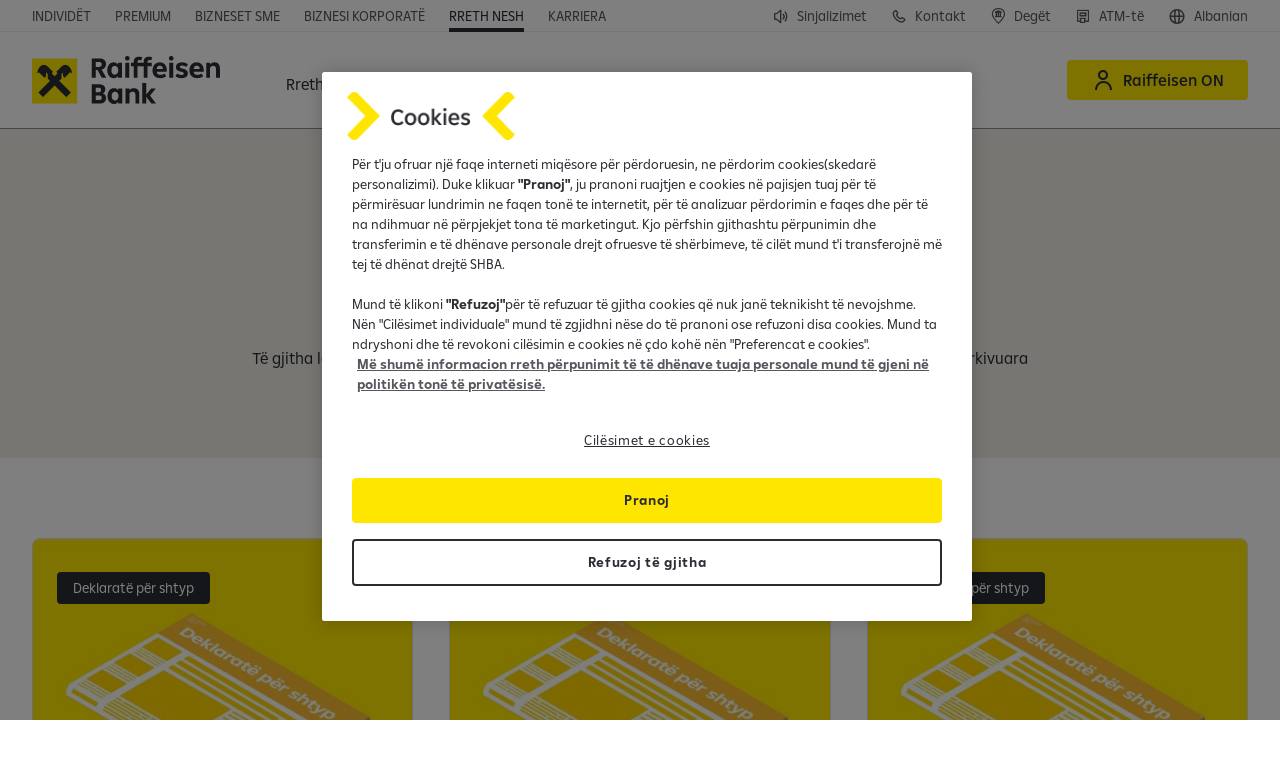

--- FILE ---
content_type: text/html;charset=utf-8
request_url: https://www.raiffeisen.al/sq/rreth-nesh/media/lajme/2020.html
body_size: 15529
content:

<!DOCTYPE HTML>
<html lang="sq" class="  ">
<head>
    <meta charset="UTF-8"/>
    <title>2020</title>
    
    

    


    

    <script defer="defer" type="text/javascript" src="/.rum/@adobe/helix-rum-js@%5E2/dist/rum-standalone.js"></script>
<script>
      window._rdl = {};
      _rdl.settings = {
        useJentis: false,
        cmp: ""
      };
      _rdl.context = {
        pageType: "content\u002Dpage",
        portalName: "Retail",
        productName: "Retail",
        productId: '',
        productCategory: '',
        userId: '',
        countryCode: "AL",
        funnelType: "leadgen",
        userAuth: '0',
        cityId: '',
        cityName: ''
      };
      let f = document.getElementsByTagName("script")[0];
      let j = document.createElement("script");
      j.async = true;
      j.src = "https://d1mxyhmor38cww.cloudfront.net/latest/groupcms.js";
      f.parentNode.insertBefore(j, f);
    </script>


    
    
        <script src="https://cdn.cookielaw.org/scripttemplates/otSDKStub.js" data-document-language="true" type="text/javascript" charset="UTF-8" data-domain-script="43a79b38-6bb1-4c39-8459-1496afdcbaf8"></script>
        <script type="text/javascript">
          function OptanonWrapper() {
            window.dispatchEvent(new Event('OneTrustGroupsUpdated'));
          }
        </script>
    

    

    <script>
      (function (sCDN, sCDNProject, sCDNWorkspace, sCDNVers) {
        if (window.localStorage !== null
          && typeof window.localStorage === 'object'
          && typeof window.localStorage.getItem === 'function'
          && window.sessionStorage !== null
          && typeof window.sessionStorage === 'object'
          && typeof window.sessionStorage.getItem === 'function') {
            sCDNVers = window.sessionStorage.getItem('jts_preview_version')
            || window.localStorage.getItem('jts_preview_version') || sCDNVers;
        }
        window.jentis = window.jentis || {};
        window.jentis.config = window.jentis.config || {};
        window.jentis.config.frontend = window.jentis.config.frontend || {};
        window.jentis.config.frontend.cdnhost = sCDN + '/get/' + sCDNWorkspace + "/web/" + sCDNVers + "/";
        window.jentis.config.frontend.vers = sCDNVers;
        window.jentis.config.frontend.env = sCDNWorkspace;
        window.jentis.config.frontend.project = sCDNProject;
        window.jts = window._jts || [];
        var f = document.getElementsByTagName('script')[0];
        var j = document.createElement('script');
        j.async = true;
        j.src = window.jentis.config.frontend.cdnhost + 'rgkpt6.js';
        f.parentNode.insertBefore(j, f)
      })('https://daatah.raiffeisen.al',
        'RBAL',
        'live',
        '_');
    </script>

    

    


    

    <script>
      (function (w, d, s, l, i) {
        w[l] = w[l] || [];
        w[l].push({
          'gtm.start': new Date().getTime(),
          event: 'gtm.js'
        });
        var f = d.getElementsByTagName(s)[0],
          j = d.createElement(s),
          dl = l != 'dataLayer' ? '&l=' + l : '';
        j.async = true;
        j.src = 'https://www.googletagmanager.com/gtm.js?id=' + i + dl;
        f.parentNode.insertBefore(j, f);
      })(window, document, 'script', 'dataLayer', 'GTM-N4MS8Q');
    </script>



    
    
    <meta name="template" content="content-page"/>
    <meta name="viewport" content="width=device-width, initial-scale=1"/>
    

    
    

    <script type="application/ld+json">
        [{"@context":"https://schema.org","@type":"Organization","name":"Raiffeisen Bank International","url":"https://www.raiffeisen.al"}]
    </script>


    

<link rel="canonical" href="https://www.raiffeisen.al/sq/rreth-nesh/media/lajme/2020.html"/>



    <link rel="alternate" hreflang="en" href="https://www.raiffeisen.al/en/about-us/media/news/2020.html"/>

    <link rel="alternate" hreflang="sq" href="https://www.raiffeisen.al/sq/rreth-nesh/media/lajme/2020.html"/>

    <link rel="alternate" hreflang="x-default" href="https://www.raiffeisen.al/en/about-us/media/news/2020.html"/>


    

    
    
    
    
    

    
    <meta property="og:title" content="2020"/>
    
    <meta property="og:url" content="https://www.raiffeisen.al/sq/rreth-nesh/media/lajme/2020.html"/>
    
    <meta property="og:locale" content="sq"/>

    
    <meta property="twitter:title" content="2020"/>
    
    <meta property="twitter:url" content="https://www.raiffeisen.al/sq/rreth-nesh/media/lajme/2020.html"/>
    


    

    
    
<link rel="stylesheet" href="/etc.clientlibs/rbi/clientlibs/clientlib-base.lc-40714fc877f258316f6980da78d2e2ed-lc.min.css" type="text/css">




    <script>
      window.RBI = {
        config: {
          wcmmode: {
            edit: false,
            design: false,
            preview: false,
            disabled: true
          },
          countryConfig: {
            timeZoneId: "Europe/Tirane"
          },
          numberFormat: {
            thousandsSeparator: " ",
            radix: ",",
          },
          captcha: {
            enabled: true,
            sitekey: "729777c5-6b0a-4587-999d-ed2e3183a6fc",
          },
          contexthub: {
            segmentsApiUrl: "/sq.usersegments.{0}.json"
          }
        }
      }
    </script>

    <script type="text/javascript">
            (function() {
                window.ContextHub = window.ContextHub || {};

                /* setting paths */
                ContextHub.Paths = ContextHub.Paths || {};
                ContextHub.Paths.CONTEXTHUB_PATH = "/conf/rbi/settings/cloudsettings/personalization/contexthub";
                ContextHub.Paths.RESOURCE_PATH = "\/content\/rbi\/retail\/eu\/al\/sq\/about\u002Dus\/media\/news\/2020\/_jcr_content\/contexthub";
                ContextHub.Paths.SEGMENTATION_PATH = "\/conf\/rbi\/settings\/wcm\/segments\/retail\/eu\/al";
                ContextHub.Paths.CQ_CONTEXT_PATH = "";

                /* setting initial constants */
                ContextHub.Constants = ContextHub.Constants || {};
                ContextHub.Constants.ANONYMOUS_HOME = "/home/users/m/mYRAk00PpY6RyMdDNHiz";
                ContextHub.Constants.MODE = "no-ui";
            }());
        </script><script src="/etc/cloudsettings.kernel.js/conf/rbi/settings/cloudsettings/personalization/contexthub" type="text/javascript"></script>



    
    
    

    

    
    <script src="/etc.clientlibs/rbi/clientlibs/clientlib-critical.lc-cbc8ed1f35d5ce5c68c0ba24da7d6414-lc.min.js"></script>


    
    <link rel="stylesheet" href="/etc.clientlibs/rbi/clientlibs/clientlib-site.lc-97deb388c2c3cc2bd2b778928d883e89-lc.min.css" type="text/css">


    
    
    

    

    
    <link rel="icon" href="/favicon.ico" sizes="32x32"/>
    <link rel="icon" href="/favicon.svg" type="image/svg+xml"/>
    <link rel="apple-touch-icon" href="/apple-touch-icon.png"/>
    <link rel="manifest" href="/manifest.webmanifest"/>
    <meta name="theme-color" content="#ffffff"/>


    
    

    

        <script src="https://js.hcaptcha.com/1/api.js?onload=captchaLoaded&render=explicit&recaptchacompat=off" async defer></script>

        <script type="text/javascript">
          var captchaLoaded = function () {
            window.dispatchEvent(new Event('CaptchaLoaded'));
          };
        </script>

    


</head>
<body class="page basicpage" id="page-870157b6ac" data-cmp-link-accessibility-enabled data-cmp-link-accessibility-text="opens in a new tab" data-cmp-data-layer-name="adobeDataLayer">



    

<div class="cmp-page__skiptomaincontent">
    <a class="cmp-page__skiptomaincontent-link" href="#main">Skip to main content</a>
</div>

    <link rel="stylesheet" href="/etc.clientlibs/core/wcm/components/page/v2/page/clientlibs/site/skiptomaincontent.lc-696ce9a06faa733b225ffb8c05f16db9-lc.min.css" type="text/css">



    
<div class="cmp-container-container is-cmp-container">

    
    
    
    <div id="container-3218035669" class="cmp-container">
        
        <div class="cmp-metabar-container is-cmp-container">

</div>
<header class="experiencefragment">
<div id="experiencefragment-479a0d823c" class="cmp-experiencefragment cmp-experiencefragment--header">

<vue-app data-vue-app="HeaderApp" v-pre>
    <v-header class="cmp-header" v-slot="spHeader">
        <div class="cmp-header__topbar grid-container fluid">
            <div class="flex-container align-justify align-middle">
                <div class="cmp-header__top-nav flex-child-auto align-self-bottom">
                    <div class="cmp-topnavigation-container is-cmp-container show-for-large">

    
<nav class="cmp-navigation cmp-topnavigation" itemscope itemtype="http://schema.org/SiteNavigationElement">
    <ul class="cmp-navigation__group">
        <li class="cmp-navigation__item ">
            <span class="cmp-button-container is-cmp-container cmp-navigation__item-link">
<a id="button-b942f663d8" data-rdl-data="{&#34;button_text&#34;:&#34;Individët&#34;,&#34;field_id&#34;:&#34;button-b942f663d8&#34;,&#34;field_type&#34;:&#34;button&#34;,&#34;link_url&#34;:&#34;/content/rbi/retail/eu/al/sq/personal.html&#34;,&#34;outbound&#34;:false}" class="cmp-button   " aria-label="Individët" data-cmp-clickable data-cmp-data-layer="{&#34;button_text&#34;:&#34;Individët&#34;,&#34;field_id&#34;:&#34;button-b942f663d8&#34;,&#34;field_type&#34;:&#34;button&#34;,&#34;link_url&#34;:&#34;/content/rbi/retail/eu/al/sq/personal.html&#34;,&#34;outbound&#34;:false}" href="/sq/individet.html">
    
    

    <span class="cmp-button__text">Individët</span>
</a>

    

</span>

        </li>
    
        <li class="cmp-navigation__item ">
            <span class="cmp-button-container is-cmp-container cmp-navigation__item-link">
<a id="button-100b615eb7" data-rdl-data="{&#34;button_text&#34;:&#34;Premium&#34;,&#34;field_id&#34;:&#34;button-100b615eb7&#34;,&#34;field_type&#34;:&#34;button&#34;,&#34;link_url&#34;:&#34;/content/rbi/retail/eu/al/sq/premium.html&#34;,&#34;outbound&#34;:false}" class="cmp-button   " aria-label="Premium" data-cmp-clickable data-cmp-data-layer="{&#34;button_text&#34;:&#34;Premium&#34;,&#34;field_id&#34;:&#34;button-100b615eb7&#34;,&#34;field_type&#34;:&#34;button&#34;,&#34;link_url&#34;:&#34;/content/rbi/retail/eu/al/sq/premium.html&#34;,&#34;outbound&#34;:false}" href="/sq/premium.html">
    
    

    <span class="cmp-button__text">Premium</span>
</a>

    

</span>

        </li>
    
        <li class="cmp-navigation__item ">
            <span class="cmp-button-container is-cmp-container cmp-navigation__item-link">
<a id="button-9a6e5ad4c4" data-rdl-data="{&#34;button_text&#34;:&#34;Bizneset SME&#34;,&#34;field_id&#34;:&#34;button-9a6e5ad4c4&#34;,&#34;field_type&#34;:&#34;button&#34;,&#34;link_url&#34;:&#34;/content/rbi/retail/eu/al/sq/business/products-and-services/micro-businesess.html&#34;,&#34;outbound&#34;:false}" class="cmp-button   " aria-label="Bizneset SME" data-cmp-clickable data-cmp-data-layer="{&#34;button_text&#34;:&#34;Bizneset SME&#34;,&#34;field_id&#34;:&#34;button-9a6e5ad4c4&#34;,&#34;field_type&#34;:&#34;button&#34;,&#34;link_url&#34;:&#34;/content/rbi/retail/eu/al/sq/business/products-and-services/micro-businesess.html&#34;,&#34;outbound&#34;:false}" href="/sq/bizneset/produktet-dhe-sherbimet/bizneset-mikro.html">
    
    

    <span class="cmp-button__text">Bizneset SME</span>
</a>

    

</span>

        </li>
    
        <li class="cmp-navigation__item ">
            <span class="cmp-button-container is-cmp-container cmp-navigation__item-link">
<a id="button-4cfa09537e" data-rdl-data="{&#34;button_text&#34;:&#34;Biznesi korporatë&#34;,&#34;field_id&#34;:&#34;button-4cfa09537e&#34;,&#34;field_type&#34;:&#34;button&#34;,&#34;link_url&#34;:&#34;/content/rbi/retail/eu/al/sq/corporate.html&#34;,&#34;outbound&#34;:false}" class="cmp-button   " aria-label="Biznesi korporatë" data-cmp-clickable data-cmp-data-layer="{&#34;button_text&#34;:&#34;Biznesi korporatë&#34;,&#34;field_id&#34;:&#34;button-4cfa09537e&#34;,&#34;field_type&#34;:&#34;button&#34;,&#34;link_url&#34;:&#34;/content/rbi/retail/eu/al/sq/corporate.html&#34;,&#34;outbound&#34;:false}" href="/sq/bizneset-korporate.html">
    
    

    <span class="cmp-button__text">Biznesi korporatë</span>
</a>

    

</span>

        </li>
    
        <li class="cmp-navigation__item cmp-navigation__item--selected">
            <span class="cmp-button-container is-cmp-container cmp-navigation__item-link">
<a id="button-9f9e3668cc" data-rdl-data="{&#34;button_text&#34;:&#34;Rreth Nesh&#34;,&#34;field_id&#34;:&#34;button-9f9e3668cc&#34;,&#34;field_type&#34;:&#34;button&#34;,&#34;link_url&#34;:&#34;/content/rbi/retail/eu/al/sq/about-us.html&#34;,&#34;outbound&#34;:false}" class="cmp-button   " aria-label="Rreth Nesh" data-cmp-clickable data-cmp-data-layer="{&#34;button_text&#34;:&#34;Rreth Nesh&#34;,&#34;field_id&#34;:&#34;button-9f9e3668cc&#34;,&#34;field_type&#34;:&#34;button&#34;,&#34;link_url&#34;:&#34;/content/rbi/retail/eu/al/sq/about-us.html&#34;,&#34;outbound&#34;:false}" href="/sq/rreth-nesh.html">
    
    

    <span class="cmp-button__text">Rreth Nesh</span>
</a>

    

</span>

        </li>
    
        <li class="cmp-navigation__item ">
            <span class="cmp-button-container is-cmp-container cmp-navigation__item-link">
<a id="button-535b65f5f8" data-rdl-data="{&#34;button_text&#34;:&#34;Karriera&#34;,&#34;field_id&#34;:&#34;button-535b65f5f8&#34;,&#34;field_type&#34;:&#34;button&#34;,&#34;link_url&#34;:&#34;/content/rbi/retail/eu/al/sq/careers.html&#34;,&#34;outbound&#34;:false}" class="cmp-button   " aria-label="Karriera" data-cmp-clickable data-cmp-data-layer="{&#34;button_text&#34;:&#34;Karriera&#34;,&#34;field_id&#34;:&#34;button-535b65f5f8&#34;,&#34;field_type&#34;:&#34;button&#34;,&#34;link_url&#34;:&#34;/content/rbi/retail/eu/al/sq/careers.html&#34;,&#34;outbound&#34;:false}" href="/sq/karriera.html">
    
    

    <span class="cmp-button__text">Karriera</span>
</a>

    

</span>

        </li>
    </ul>
</nav>

    




    

</div>

                    
                    <div class="cmp-topnavigation-container is-cmp-container hide-for-large">

    <v-toggle :close-on-click-away="true" :open="spHeader.isDropdownMenuOpened('topNav')" v-on:update="spHeader.dropdownMenuUpdated($event, 'topNav')" :classes="{ root: 'topnav-burger', label: 'topnav-burger__trigger', content: 'topnav-burger__content u-full-bleed' }">
        <template v-slot:label="spToggle">
            Rreth Nesh&nbsp;<span class="topnav-burger__trigger-icon icon-Arrow-Down-Expand"></span>
        </template>
        <template v-slot:default="spToggle">
            <div class="u-full-bleed-inner" v-on:click="spHeader.onDropdownMenuClicked($event, 'topNav')">
                <button class="topnav-burger__close icon-Close" v-on:click="spHeader.onDropdownMenuCloseClicked($event, 'topNav')" aria-label="Mbyll menunë"></button>
                
<nav class="cmp-navigation cmp-topnavigation" itemscope itemtype="http://schema.org/SiteNavigationElement">
    <ul class="cmp-navigation__group">
        <li class="cmp-navigation__item ">
            <span class="cmp-button-container is-cmp-container cmp-navigation__item-link">
<a id="button-b942f663d8" data-rdl-data="{&#34;button_text&#34;:&#34;Individët&#34;,&#34;field_id&#34;:&#34;button-b942f663d8&#34;,&#34;field_type&#34;:&#34;button&#34;,&#34;link_url&#34;:&#34;/content/rbi/retail/eu/al/sq/personal.html&#34;,&#34;outbound&#34;:false}" class="cmp-button   " aria-label="Individët" data-cmp-clickable data-cmp-data-layer="{&#34;button_text&#34;:&#34;Individët&#34;,&#34;field_id&#34;:&#34;button-b942f663d8&#34;,&#34;field_type&#34;:&#34;button&#34;,&#34;link_url&#34;:&#34;/content/rbi/retail/eu/al/sq/personal.html&#34;,&#34;outbound&#34;:false}" href="/sq/individet.html">
    
    

    <span class="cmp-button__text">Individët</span>
</a>

    

</span>

        </li>
    
        <li class="cmp-navigation__item ">
            <span class="cmp-button-container is-cmp-container cmp-navigation__item-link">
<a id="button-100b615eb7" data-rdl-data="{&#34;button_text&#34;:&#34;Premium&#34;,&#34;field_id&#34;:&#34;button-100b615eb7&#34;,&#34;field_type&#34;:&#34;button&#34;,&#34;link_url&#34;:&#34;/content/rbi/retail/eu/al/sq/premium.html&#34;,&#34;outbound&#34;:false}" class="cmp-button   " aria-label="Premium" data-cmp-clickable data-cmp-data-layer="{&#34;button_text&#34;:&#34;Premium&#34;,&#34;field_id&#34;:&#34;button-100b615eb7&#34;,&#34;field_type&#34;:&#34;button&#34;,&#34;link_url&#34;:&#34;/content/rbi/retail/eu/al/sq/premium.html&#34;,&#34;outbound&#34;:false}" href="/sq/premium.html">
    
    

    <span class="cmp-button__text">Premium</span>
</a>

    

</span>

        </li>
    
        <li class="cmp-navigation__item ">
            <span class="cmp-button-container is-cmp-container cmp-navigation__item-link">
<a id="button-9a6e5ad4c4" data-rdl-data="{&#34;button_text&#34;:&#34;Bizneset SME&#34;,&#34;field_id&#34;:&#34;button-9a6e5ad4c4&#34;,&#34;field_type&#34;:&#34;button&#34;,&#34;link_url&#34;:&#34;/content/rbi/retail/eu/al/sq/business/products-and-services/micro-businesess.html&#34;,&#34;outbound&#34;:false}" class="cmp-button   " aria-label="Bizneset SME" data-cmp-clickable data-cmp-data-layer="{&#34;button_text&#34;:&#34;Bizneset SME&#34;,&#34;field_id&#34;:&#34;button-9a6e5ad4c4&#34;,&#34;field_type&#34;:&#34;button&#34;,&#34;link_url&#34;:&#34;/content/rbi/retail/eu/al/sq/business/products-and-services/micro-businesess.html&#34;,&#34;outbound&#34;:false}" href="/sq/bizneset/produktet-dhe-sherbimet/bizneset-mikro.html">
    
    

    <span class="cmp-button__text">Bizneset SME</span>
</a>

    

</span>

        </li>
    
        <li class="cmp-navigation__item ">
            <span class="cmp-button-container is-cmp-container cmp-navigation__item-link">
<a id="button-4cfa09537e" data-rdl-data="{&#34;button_text&#34;:&#34;Biznesi korporatë&#34;,&#34;field_id&#34;:&#34;button-4cfa09537e&#34;,&#34;field_type&#34;:&#34;button&#34;,&#34;link_url&#34;:&#34;/content/rbi/retail/eu/al/sq/corporate.html&#34;,&#34;outbound&#34;:false}" class="cmp-button   " aria-label="Biznesi korporatë" data-cmp-clickable data-cmp-data-layer="{&#34;button_text&#34;:&#34;Biznesi korporatë&#34;,&#34;field_id&#34;:&#34;button-4cfa09537e&#34;,&#34;field_type&#34;:&#34;button&#34;,&#34;link_url&#34;:&#34;/content/rbi/retail/eu/al/sq/corporate.html&#34;,&#34;outbound&#34;:false}" href="/sq/bizneset-korporate.html">
    
    

    <span class="cmp-button__text">Biznesi korporatë</span>
</a>

    

</span>

        </li>
    
        <li class="cmp-navigation__item cmp-navigation__item--selected">
            <span class="cmp-button-container is-cmp-container cmp-navigation__item-link">
<a id="button-9f9e3668cc" data-rdl-data="{&#34;button_text&#34;:&#34;Rreth Nesh&#34;,&#34;field_id&#34;:&#34;button-9f9e3668cc&#34;,&#34;field_type&#34;:&#34;button&#34;,&#34;link_url&#34;:&#34;/content/rbi/retail/eu/al/sq/about-us.html&#34;,&#34;outbound&#34;:false}" class="cmp-button   " aria-label="Rreth Nesh" data-cmp-clickable data-cmp-data-layer="{&#34;button_text&#34;:&#34;Rreth Nesh&#34;,&#34;field_id&#34;:&#34;button-9f9e3668cc&#34;,&#34;field_type&#34;:&#34;button&#34;,&#34;link_url&#34;:&#34;/content/rbi/retail/eu/al/sq/about-us.html&#34;,&#34;outbound&#34;:false}" href="/sq/rreth-nesh.html">
    
    

    <span class="cmp-button__text">Rreth Nesh</span>
</a>

    

</span>

        </li>
    
        <li class="cmp-navigation__item ">
            <span class="cmp-button-container is-cmp-container cmp-navigation__item-link">
<a id="button-535b65f5f8" data-rdl-data="{&#34;button_text&#34;:&#34;Karriera&#34;,&#34;field_id&#34;:&#34;button-535b65f5f8&#34;,&#34;field_type&#34;:&#34;button&#34;,&#34;link_url&#34;:&#34;/content/rbi/retail/eu/al/sq/careers.html&#34;,&#34;outbound&#34;:false}" class="cmp-button   " aria-label="Karriera" data-cmp-clickable data-cmp-data-layer="{&#34;button_text&#34;:&#34;Karriera&#34;,&#34;field_id&#34;:&#34;button-535b65f5f8&#34;,&#34;field_type&#34;:&#34;button&#34;,&#34;link_url&#34;:&#34;/content/rbi/retail/eu/al/sq/careers.html&#34;,&#34;outbound&#34;:false}" href="/sq/karriera.html">
    
    

    <span class="cmp-button__text">Karriera</span>
</a>

    

</span>

        </li>
    </ul>
</nav>

            </div>
        </template>
    </v-toggle>

</div>

                </div>
                <div class="cmp-header__top-secondary-nav flex-child-shrink">
                    <div class="cmp-buttonbar-container is-cmp-container cmp-buttonbar--align-right cmp-buttonbar--icon-only-mobile">

<div class="cmp-buttonbar" data-placeholder-text="false">
    <div class="parsys cmp-buttonbar__grid">




    
    
    <span class="cmp-button-container is-cmp-container cmp-button--link">
<a id="button-78dd64d523" data-rdl-data="{&#34;button_class&#34;:&#34;cmp-button--link&#34;,&#34;button_text&#34;:&#34;Sinjalizimet&#34;,&#34;field_id&#34;:&#34;button-78dd64d523&#34;,&#34;field_type&#34;:&#34;button&#34;,&#34;link_url&#34;:&#34;/content/rbi/retail/eu/al/sq/about-us/Reports-and-Communications/Whistleblowing-in-Raiffeisen-Bank.html&#34;,&#34;outbound&#34;:false}" class="cmp-button   cmp-button--has-icon" aria-label="Sinjalizimet" data-cmp-clickable data-cmp-data-layer="{&#34;button_class&#34;:&#34;cmp-button--link&#34;,&#34;button_text&#34;:&#34;Sinjalizimet&#34;,&#34;field_id&#34;:&#34;button-78dd64d523&#34;,&#34;field_type&#34;:&#34;button&#34;,&#34;link_url&#34;:&#34;/content/rbi/retail/eu/al/sq/about-us/Reports-and-Communications/Whistleblowing-in-Raiffeisen-Bank.html&#34;,&#34;outbound&#34;:false}" href="/sq/rreth-nesh/raporte-dhe-njoftime/sinjalizimet.html">
    
    <span class="icon icon-Sound" aria-hidden="true"></span>

    <span class="cmp-button__text">Sinjalizimet</span>
</a>

    

</span>


    
    
    <span class="cmp-button-container is-cmp-container cmp-button--link">
<a id="button-26a466375b" data-rdl-data="{&#34;button_class&#34;:&#34;cmp-button--link&#34;,&#34;button_text&#34;:&#34;Kontakt&#34;,&#34;field_id&#34;:&#34;button-26a466375b&#34;,&#34;field_type&#34;:&#34;button&#34;,&#34;link_url&#34;:&#34;/content/rbi/retail/eu/al/sq/about-us/footer-pages/contact.html&#34;,&#34;outbound&#34;:false}" class="cmp-button   cmp-button--has-icon" aria-label="Kontakt" data-cmp-clickable data-cmp-data-layer="{&#34;button_class&#34;:&#34;cmp-button--link&#34;,&#34;button_text&#34;:&#34;Kontakt&#34;,&#34;field_id&#34;:&#34;button-26a466375b&#34;,&#34;field_type&#34;:&#34;button&#34;,&#34;link_url&#34;:&#34;/content/rbi/retail/eu/al/sq/about-us/footer-pages/contact.html&#34;,&#34;outbound&#34;:false}" href="/sq/rreth-nesh/faqet-footer/kontakt.html">
    
    <span class="icon icon-Phone" aria-hidden="true"></span>

    <span class="cmp-button__text">Kontakt</span>
</a>

    

</span>


    
    
    <span class="cmp-button-container is-cmp-container cmp-button--link">
<a id="button-d59be990b3" data-rdl-data="{&#34;button_class&#34;:&#34;cmp-button--link&#34;,&#34;button_text&#34;:&#34;Degët&#34;,&#34;field_id&#34;:&#34;button-d59be990b3&#34;,&#34;field_type&#34;:&#34;button&#34;,&#34;link_url&#34;:&#34;/content/rbi/retail/eu/al/sq/personal/ways-to-bank/branches-atms.html&#34;,&#34;outbound&#34;:false}" class="cmp-button   cmp-button--has-icon" aria-label="Degët" data-cmp-clickable data-cmp-data-layer="{&#34;button_class&#34;:&#34;cmp-button--link&#34;,&#34;button_text&#34;:&#34;Degët&#34;,&#34;field_id&#34;:&#34;button-d59be990b3&#34;,&#34;field_type&#34;:&#34;button&#34;,&#34;link_url&#34;:&#34;/content/rbi/retail/eu/al/sq/personal/ways-to-bank/branches-atms.html&#34;,&#34;outbound&#34;:false}" href="/sq/individet/menyrat-e-bankingut/deget-dhe-atm.html">
    
    <span class="icon icon-Branch-Location" aria-hidden="true"></span>

    <span class="cmp-button__text">Degët</span>
</a>

    

</span>


    
    
    <span class="cmp-button-container is-cmp-container cmp-button--link">
<a id="button-62527406e0" data-rdl-data="{&#34;button_class&#34;:&#34;cmp-button--link&#34;,&#34;button_text&#34;:&#34;ATM-të&#34;,&#34;field_id&#34;:&#34;button-62527406e0&#34;,&#34;field_type&#34;:&#34;button&#34;,&#34;link_url&#34;:&#34;/content/rbi/retail/eu/al/sq/personal/ways-to-bank/branches-atms.html&#34;,&#34;outbound&#34;:false}" class="cmp-button   cmp-button--has-icon" aria-label="ATM-të" data-cmp-clickable data-cmp-data-layer="{&#34;button_class&#34;:&#34;cmp-button--link&#34;,&#34;button_text&#34;:&#34;ATM-të&#34;,&#34;field_id&#34;:&#34;button-62527406e0&#34;,&#34;field_type&#34;:&#34;button&#34;,&#34;link_url&#34;:&#34;/content/rbi/retail/eu/al/sq/personal/ways-to-bank/branches-atms.html&#34;,&#34;outbound&#34;:false}" href="/sq/individet/menyrat-e-bankingut/deget-dhe-atm.html">
    
    <span class="icon icon-ATM" aria-hidden="true"></span>

    <span class="cmp-button__text">ATM-të</span>
</a>

    

</span>


</div>

</div>
</div>

                    <div class="cmp-languagenavigation-container is-cmp-container cmp-languagenavigation--small">
<nav id="languagenavigation-3e486ae28a" class="cmp-languagenavigation" role="navigation">
    <v-toggle :close-on-escape="true" :close-on-click-away="true" :classes="{ root: 'vts-toggle--dropdown vts-toggle--right cmp-button--link', label: 'cmp-button' }">
        <template v-slot:label="spToggle">
            
    <span class="icon icon-Globe" aria-hidden="true"></span>

            
                
            
                <span aria-label="Ndrysho gjuhën: Albanian e përzgjedhur">
                    <span class="show-for-large">Albanian</span><span class="hide-for-large">sq</span>
                </span>
            
        </template>
        <template v-slot:default="spToggle">
            
    <ul class="cmp-languagenavigation__group">
        
    <li class="cmp-languagenavigation__item cmp-languagenavigation__item--langcode-en cmp-languagenavigation__item--level-0">
        
    
    <a class="cmp-languagenavigation__item-link" aria-label="English" hreflang="en" lang="en" rel="alternate" href="/en/about-us/media/news/2020.html"><span class="show-for-large">English</span><span class="hide-for-large">en</span></a>

        
    </li>

    
        
    <li class="cmp-languagenavigation__item cmp-languagenavigation__item--langcode-sq cmp-languagenavigation__item--level-0 cmp-languagenavigation__item--active">
        
    
    <a class="cmp-languagenavigation__item-link" aria-current="page" aria-label="Albanian" hreflang="sq" lang="sq" rel="alternate" href="/sq/rreth-nesh/media/lajme/2020.html"><span class="show-for-large">Albanian</span><span class="hide-for-large">sq</span></a>

        
    </li>

    </ul>

        </template>
    </v-toggle>
</nav>

    

</div>

                </div>
            </div>
        </div>
        <div class="cmp-header__mainbar grid-container fluid" :class="{'force-burger-menu': spHeader.forceMobileNavigation}">
            <div class="flex-container align-justify align-middle">
                <div class="cmp-header__logo">
                    <div class="cmp-badgebutton-container is-cmp-container">
<div id="badgebutton-74d766105d" data-cmp-data-layer="{&#34;field_id&#34;:&#34;badgebutton-74d766105d&#34;,&#34;field_type&#34;:&#34;badge&#34;,&#34;link_url&#34;:&#34;/content/rbi/retail/eu/al/sq/personal.html&#34;,&#34;outbound&#34;:false}" class="cmp-badgebutton cmp-badgebutton--logo" itemscope itemtype="http://schema.org/ImageObject">
    <a class="cmp-badgebutton__link" data-rdl-data="{&#34;field_id&#34;:&#34;badgebutton-74d766105d&#34;,&#34;field_type&#34;:&#34;badge&#34;,&#34;link_url&#34;:&#34;/content/rbi/retail/eu/al/sq/personal.html&#34;,&#34;outbound&#34;:false}" href="/sq/individet.html">
        <img src="/content/dam/rbi/common/logos/Raiffeisen%20Bank.svg" loading="lazy" class="cmp-badgebutton__image" alt="Logo Raiffeisen Bank"/>
    </a>
</div>

    

</div>

                </div>
                <div class="cmp-header__main-nav flex-child-auto align-self-stretch show-for-xlarge">
                    <div class="cmp-mainnavigation-container is-cmp-container">

    
<nav class="cmp-mainnavigation cmp-mainnavigation cmp-mainnavigation--desktop cmp-mainnavigation--multilevel cmp-mainnavigation-multilevel" itemscope itemtype="http://schema.org/SiteNavigationElement">
    <ul class="cmp-mainnavigation__group">
        
        <li class="cmp-mainnavigation__item ">
            
            <v-toggle :open="spHeader.isDropdownMenuOpened('megaNav0')" :close-on-escape="true" :close-on-click-away="true" v-on:update="spHeader.dropdownMenuUpdated($event, 'megaNav0')" :classes="{ root: 'cmp-meganavigation', label: 'cmp-meganavigation__trigger cmp-button', content: 'cmp-meganavigation__content' }">
                <template v-slot:label="spToggle">
                    <span class="cmp-button__text">Rreth nesh</span>
                </template>
                <template v-slot:default="spToggle">
                    <div class="grid-container">
                        <header class="cmp-meganavigation__header">
                            <strong class="cmp-meganavigation__header-title false">
                                Rreth nesh
                                
                            </strong>
                            <button class="cmp-meganavigation__close icon-Close" aria-label="Mbyll menunë" v-on:click="spToggle.closeContent(true)">
                            </button>
                        </header>
                        <div class="cmp-meganavigation__list">
                            
    <ul class="cmp-meganavigation__lvl-list cmp-meganavigation__lvl-list--depth-0">
        <li class="cmp-meganavigation__lvl cmp-meganavigation__lvl--depth-0">
            <div class="cmp-meganavigation__lvl-item">
    
    
    
    <span class="cmp-button-container is-cmp-container cmp-meganavigation__lvl-link">
<a id="button-00ca204351" data-rdl-data="{&#34;button_text&#34;:&#34;Kush jemi?&#34;,&#34;field_id&#34;:&#34;button-00ca204351&#34;,&#34;field_type&#34;:&#34;button&#34;,&#34;link_url&#34;:&#34;/content/rbi/retail/eu/al/sq/about-us/About/who-are-we.html&#34;,&#34;outbound&#34;:false}" class="cmp-button   " aria-label="Kush jemi?" data-cmp-clickable data-cmp-data-layer="{&#34;button_text&#34;:&#34;Kush jemi?&#34;,&#34;field_id&#34;:&#34;button-00ca204351&#34;,&#34;field_type&#34;:&#34;button&#34;,&#34;link_url&#34;:&#34;/content/rbi/retail/eu/al/sq/about-us/About/who-are-we.html&#34;,&#34;outbound&#34;:false}" href="/sq/rreth-nesh/rreth-nesh/kush-jemi.html">
    
    

    <span class="cmp-button__text">Kush jemi?</span>
</a>

    

</span>

</div>
            
        </li>
    
        <li class="cmp-meganavigation__lvl cmp-meganavigation__lvl--depth-0">
            <div class="cmp-meganavigation__lvl-item">
    
    
    
    <span class="cmp-button-container is-cmp-container cmp-meganavigation__lvl-link">
<a id="button-f608e8220a" data-rdl-data="{&#34;button_text&#34;:&#34;Bordi Drejtues&#34;,&#34;field_id&#34;:&#34;button-f608e8220a&#34;,&#34;field_type&#34;:&#34;button&#34;,&#34;link_url&#34;:&#34;/content/rbi/retail/eu/al/sq/about-us/About/Management-Board.html&#34;,&#34;outbound&#34;:false}" class="cmp-button   " aria-label="Bordi Drejtues" data-cmp-clickable data-cmp-data-layer="{&#34;button_text&#34;:&#34;Bordi Drejtues&#34;,&#34;field_id&#34;:&#34;button-f608e8220a&#34;,&#34;field_type&#34;:&#34;button&#34;,&#34;link_url&#34;:&#34;/content/rbi/retail/eu/al/sq/about-us/About/Management-Board.html&#34;,&#34;outbound&#34;:false}" href="/sq/rreth-nesh/rreth-nesh/bordi-drejtues.html">
    
    

    <span class="cmp-button__text">Bordi Drejtues</span>
</a>

    

</span>

</div>
            
        </li>
    
        <li class="cmp-meganavigation__lvl cmp-meganavigation__lvl--depth-0">
            <div class="cmp-meganavigation__lvl-item">
    
    
    
    <span class="cmp-button-container is-cmp-container cmp-meganavigation__lvl-link">
<a id="button-4d5c319035" data-rdl-data="{&#34;button_text&#34;:&#34;Misioni dhe Vizioni&#34;,&#34;field_id&#34;:&#34;button-4d5c319035&#34;,&#34;field_type&#34;:&#34;button&#34;,&#34;link_url&#34;:&#34;/content/rbi/retail/eu/al/sq/about-us/About/Mission-and-Vision.html&#34;,&#34;outbound&#34;:false}" class="cmp-button   " aria-label="Misioni dhe Vizioni" data-cmp-clickable data-cmp-data-layer="{&#34;button_text&#34;:&#34;Misioni dhe Vizioni&#34;,&#34;field_id&#34;:&#34;button-4d5c319035&#34;,&#34;field_type&#34;:&#34;button&#34;,&#34;link_url&#34;:&#34;/content/rbi/retail/eu/al/sq/about-us/About/Mission-and-Vision.html&#34;,&#34;outbound&#34;:false}" href="/sq/rreth-nesh/rreth-nesh/misioni-dhe-vizioni.html">
    
    

    <span class="cmp-button__text">Misioni dhe Vizioni</span>
</a>

    

</span>

</div>
            
        </li>
    
        <li class="cmp-meganavigation__lvl cmp-meganavigation__lvl--depth-0">
            <div class="cmp-meganavigation__lvl-item">
    
    
    
    <span class="cmp-button-container is-cmp-container cmp-meganavigation__lvl-link">
<a id="button-a12b0dbfac" data-rdl-data="{&#34;button_text&#34;:&#34;Çmime dhe Vlerësime&#34;,&#34;field_id&#34;:&#34;button-a12b0dbfac&#34;,&#34;field_type&#34;:&#34;button&#34;,&#34;link_url&#34;:&#34;/content/rbi/retail/eu/al/sq/about-us/About/Award.html&#34;,&#34;outbound&#34;:false}" class="cmp-button   " aria-label="Çmime dhe Vlerësime" data-cmp-clickable data-cmp-data-layer="{&#34;button_text&#34;:&#34;Çmime dhe Vlerësime&#34;,&#34;field_id&#34;:&#34;button-a12b0dbfac&#34;,&#34;field_type&#34;:&#34;button&#34;,&#34;link_url&#34;:&#34;/content/rbi/retail/eu/al/sq/about-us/About/Award.html&#34;,&#34;outbound&#34;:false}" href="/sq/rreth-nesh/rreth-nesh/cmime-dhe-vleresime.html">
    
    

    <span class="cmp-button__text">Çmime dhe Vlerësime</span>
</a>

    

</span>

</div>
            
        </li>
    
        <li class="cmp-meganavigation__lvl cmp-meganavigation__lvl--depth-0">
            <div class="cmp-meganavigation__lvl-item">
    
    
        <span class="cmp-meganavigation__lvl-action ">Përputhshmëria</span>
        
    
    
    
</div>
            
    <ul class="cmp-meganavigation__lvl-list cmp-meganavigation__lvl-list--depth-1">
        <li class="cmp-meganavigation__lvl cmp-meganavigation__lvl--depth-1">
            <div class="cmp-meganavigation__lvl-item">
    
    
    
    <span class="cmp-button-container is-cmp-container cmp-meganavigation__lvl-link">
<a id="button-3e18a8b7f7" data-rdl-data="{&#34;button_text&#34;:&#34;CRS \u0026 FATCA&#34;,&#34;field_id&#34;:&#34;button-3e18a8b7f7&#34;,&#34;field_type&#34;:&#34;button&#34;,&#34;link_url&#34;:&#34;/content/rbi/retail/eu/al/sq/about-us/footer-pages/crs-fatca.html&#34;,&#34;outbound&#34;:false}" class="cmp-button   " aria-label="CRS &amp; FATCA" data-cmp-clickable data-cmp-data-layer="{&#34;button_text&#34;:&#34;CRS \u0026 FATCA&#34;,&#34;field_id&#34;:&#34;button-3e18a8b7f7&#34;,&#34;field_type&#34;:&#34;button&#34;,&#34;link_url&#34;:&#34;/content/rbi/retail/eu/al/sq/about-us/footer-pages/crs-fatca.html&#34;,&#34;outbound&#34;:false}" href="/sq/rreth-nesh/faqet-footer/crs-fatca.html">
    
    

    <span class="cmp-button__text">CRS &amp; FATCA</span>
</a>

    

</span>

</div>
            
        </li>
    
        <li class="cmp-meganavigation__lvl cmp-meganavigation__lvl--depth-1">
            <div class="cmp-meganavigation__lvl-item">
    
    
    
    <span class="cmp-button-container is-cmp-container cmp-meganavigation__lvl-link">
<a id="button-bb195a6d73" data-rdl-data="{&#34;button_text&#34;:&#34;Siguria&#34;,&#34;field_id&#34;:&#34;button-bb195a6d73&#34;,&#34;field_type&#34;:&#34;button&#34;,&#34;link_url&#34;:&#34;/content/rbi/retail/eu/al/sq/about-us/Reports-and-Communications/security.html&#34;,&#34;outbound&#34;:false}" class="cmp-button   " aria-label="Siguria" data-cmp-clickable data-cmp-data-layer="{&#34;button_text&#34;:&#34;Siguria&#34;,&#34;field_id&#34;:&#34;button-bb195a6d73&#34;,&#34;field_type&#34;:&#34;button&#34;,&#34;link_url&#34;:&#34;/content/rbi/retail/eu/al/sq/about-us/Reports-and-Communications/security.html&#34;,&#34;outbound&#34;:false}" href="/sq/rreth-nesh/raporte-dhe-njoftime/siguria.html">
    
    

    <span class="cmp-button__text">Siguria</span>
</a>

    

</span>

</div>
            
        </li>
    </ul>

        </li>
    
        <li class="cmp-meganavigation__lvl cmp-meganavigation__lvl--depth-0">
            <div class="cmp-meganavigation__lvl-item">
    
    
    
    <span class="cmp-button-container is-cmp-container cmp-meganavigation__lvl-link">
<a id="button-deb0bb0363" data-rdl-data="{&#34;button_text&#34;:&#34;Kodi i sjelljes&#34;,&#34;field_id&#34;:&#34;button-deb0bb0363&#34;,&#34;field_type&#34;:&#34;button&#34;,&#34;link_url&#34;:&#34;/content/rbi/retail/eu/al/sq/about-us/About/Code-of-Conduct.html&#34;,&#34;outbound&#34;:false}" class="cmp-button   " aria-label="Kodi i sjelljes" data-cmp-clickable data-cmp-data-layer="{&#34;button_text&#34;:&#34;Kodi i sjelljes&#34;,&#34;field_id&#34;:&#34;button-deb0bb0363&#34;,&#34;field_type&#34;:&#34;button&#34;,&#34;link_url&#34;:&#34;/content/rbi/retail/eu/al/sq/about-us/About/Code-of-Conduct.html&#34;,&#34;outbound&#34;:false}" href="/sq/rreth-nesh/rreth-nesh/kodi-i-etikes.html">
    
    

    <span class="cmp-button__text">Kodi i sjelljes</span>
</a>

    

</span>

</div>
            
        </li>
    
        <li class="cmp-meganavigation__lvl cmp-meganavigation__lvl--depth-0">
            <div class="cmp-meganavigation__lvl-item">
    
    
    
    <span class="cmp-button-container is-cmp-container cmp-meganavigation__lvl-link">
<a id="button-521f363587" data-rdl-data="{&#34;button_text&#34;:&#34;Rreth RBI&#34;,&#34;field_id&#34;:&#34;button-521f363587&#34;,&#34;field_type&#34;:&#34;button&#34;,&#34;link_url&#34;:&#34;/content/rbi/retail/eu/al/sq/about-us/About/About-RBI.html&#34;,&#34;outbound&#34;:false}" class="cmp-button   " aria-label="Rreth RBI" data-cmp-clickable data-cmp-data-layer="{&#34;button_text&#34;:&#34;Rreth RBI&#34;,&#34;field_id&#34;:&#34;button-521f363587&#34;,&#34;field_type&#34;:&#34;button&#34;,&#34;link_url&#34;:&#34;/content/rbi/retail/eu/al/sq/about-us/About/About-RBI.html&#34;,&#34;outbound&#34;:false}" href="/sq/rreth-nesh/rreth-nesh/rreth-rbi.html">
    
    

    <span class="cmp-button__text">Rreth RBI</span>
</a>

    

</span>

</div>
            
        </li>
    
        <li class="cmp-meganavigation__lvl cmp-meganavigation__lvl--depth-0">
            <div class="cmp-meganavigation__lvl-item">
    
    
    
    <span class="cmp-button-container is-cmp-container cmp-meganavigation__lvl-link">
<a id="button-6fe8cc1b0a" data-rdl-data="{&#34;button_text&#34;:&#34;Kushte dhe terma të përgjithshme&#34;,&#34;field_id&#34;:&#34;button-6fe8cc1b0a&#34;,&#34;field_type&#34;:&#34;button&#34;,&#34;link_url&#34;:&#34;/content/rbi/retail/eu/al/sq/about-us/About/General-terms-and-conditions.html&#34;,&#34;outbound&#34;:false}" class="cmp-button   " aria-label="Kushte dhe terma të përgjithshme" data-cmp-clickable data-cmp-data-layer="{&#34;button_text&#34;:&#34;Kushte dhe terma të përgjithshme&#34;,&#34;field_id&#34;:&#34;button-6fe8cc1b0a&#34;,&#34;field_type&#34;:&#34;button&#34;,&#34;link_url&#34;:&#34;/content/rbi/retail/eu/al/sq/about-us/About/General-terms-and-conditions.html&#34;,&#34;outbound&#34;:false}" href="/sq/rreth-nesh/rreth-nesh/terma-dhe-kushte-te-pergjithshme.html">
    
    

    <span class="cmp-button__text">Kushte dhe terma të përgjithshme</span>
</a>

    

</span>

</div>
            
        </li>
    </ul>

                        </div>
                    </div>
                </template>
            </v-toggle>
        </li>
    
        
        <li class="cmp-mainnavigation__item ">
            
            <v-toggle :open="spHeader.isDropdownMenuOpened('megaNav1')" :close-on-escape="true" :close-on-click-away="true" v-on:update="spHeader.dropdownMenuUpdated($event, 'megaNav1')" :classes="{ root: 'cmp-meganavigation', label: 'cmp-meganavigation__trigger cmp-button', content: 'cmp-meganavigation__content' }">
                <template v-slot:label="spToggle">
                    <span class="cmp-button__text">Raporte dhe njoftime</span>
                </template>
                <template v-slot:default="spToggle">
                    <div class="grid-container">
                        <header class="cmp-meganavigation__header">
                            <strong class="cmp-meganavigation__header-title false">
                                Raporte dhe njoftime
                                
                            </strong>
                            <button class="cmp-meganavigation__close icon-Close" aria-label="Mbyll menunë" v-on:click="spToggle.closeContent(true)">
                            </button>
                        </header>
                        <div class="cmp-meganavigation__list">
                            
    <ul class="cmp-meganavigation__lvl-list cmp-meganavigation__lvl-list--depth-0">
        <li class="cmp-meganavigation__lvl cmp-meganavigation__lvl--depth-0">
            <div class="cmp-meganavigation__lvl-item">
    
    
    
    <span class="cmp-button-container is-cmp-container cmp-meganavigation__lvl-link">
<a id="button-04d007f18a" data-rdl-data="{&#34;button_text&#34;:&#34;Raportet vjetore&#34;,&#34;field_id&#34;:&#34;button-04d007f18a&#34;,&#34;field_type&#34;:&#34;button&#34;,&#34;link_url&#34;:&#34;/content/rbi/retail/eu/al/sq/about-us/Reports-and-Communications/Annual-Reports.html&#34;,&#34;outbound&#34;:false}" class="cmp-button   " aria-label="Raportet vjetore" data-cmp-clickable data-cmp-data-layer="{&#34;button_text&#34;:&#34;Raportet vjetore&#34;,&#34;field_id&#34;:&#34;button-04d007f18a&#34;,&#34;field_type&#34;:&#34;button&#34;,&#34;link_url&#34;:&#34;/content/rbi/retail/eu/al/sq/about-us/Reports-and-Communications/Annual-Reports.html&#34;,&#34;outbound&#34;:false}" href="/sq/rreth-nesh/raporte-dhe-njoftime/raporte-vjetore.html">
    
    

    <span class="cmp-button__text">Raportet vjetore</span>
</a>

    

</span>

</div>
            
        </li>
    
        <li class="cmp-meganavigation__lvl cmp-meganavigation__lvl--depth-0">
            <div class="cmp-meganavigation__lvl-item">
    
    
    
    <span class="cmp-button-container is-cmp-container cmp-meganavigation__lvl-link">
<a id="button-c64283a649" data-rdl-data="{&#34;button_text&#34;:&#34;Pasqyrat Financiare&#34;,&#34;field_id&#34;:&#34;button-c64283a649&#34;,&#34;field_type&#34;:&#34;button&#34;,&#34;link_url&#34;:&#34;/content/rbi/retail/eu/al/sq/about-us/Reports-and-Communications/financial-reports.html&#34;,&#34;outbound&#34;:false}" class="cmp-button   " aria-label="Pasqyrat Financiare" data-cmp-clickable data-cmp-data-layer="{&#34;button_text&#34;:&#34;Pasqyrat Financiare&#34;,&#34;field_id&#34;:&#34;button-c64283a649&#34;,&#34;field_type&#34;:&#34;button&#34;,&#34;link_url&#34;:&#34;/content/rbi/retail/eu/al/sq/about-us/Reports-and-Communications/financial-reports.html&#34;,&#34;outbound&#34;:false}" href="/sq/rreth-nesh/raporte-dhe-njoftime/pasqyrat-financiare.html">
    
    

    <span class="cmp-button__text">Pasqyrat Financiare</span>
</a>

    

</span>

</div>
            
        </li>
    
        <li class="cmp-meganavigation__lvl cmp-meganavigation__lvl--depth-0">
            <div class="cmp-meganavigation__lvl-item">
    
    
    
    <span class="cmp-button-container is-cmp-container cmp-meganavigation__lvl-link">
<a id="button-610d8a5c48" data-rdl-data="{&#34;button_text&#34;:&#34;Raporte periodike&#34;,&#34;field_id&#34;:&#34;button-610d8a5c48&#34;,&#34;field_type&#34;:&#34;button&#34;,&#34;link_url&#34;:&#34;/content/rbi/retail/eu/al/sq/about-us/Reports-and-Communications/raporte-periodike.html&#34;,&#34;outbound&#34;:false}" class="cmp-button   " aria-label="Raporte periodike" data-cmp-clickable data-cmp-data-layer="{&#34;button_text&#34;:&#34;Raporte periodike&#34;,&#34;field_id&#34;:&#34;button-610d8a5c48&#34;,&#34;field_type&#34;:&#34;button&#34;,&#34;link_url&#34;:&#34;/content/rbi/retail/eu/al/sq/about-us/Reports-and-Communications/raporte-periodike.html&#34;,&#34;outbound&#34;:false}" href="/sq/rreth-nesh/raporte-dhe-njoftime/raporte-periodike.html">
    
    

    <span class="cmp-button__text">Raporte periodike</span>
</a>

    

</span>

</div>
            
        </li>
    
        <li class="cmp-meganavigation__lvl cmp-meganavigation__lvl--depth-0">
            <div class="cmp-meganavigation__lvl-item">
    
    
    
    <span class="cmp-button-container is-cmp-container cmp-meganavigation__lvl-link">
<a id="button-3353f169c7" data-rdl-data="{&#34;button_text&#34;:&#34;Raporte të Konsoliduara&#34;,&#34;field_id&#34;:&#34;button-3353f169c7&#34;,&#34;field_type&#34;:&#34;button&#34;,&#34;link_url&#34;:&#34;/content/rbi/retail/eu/al/sq/about-us/Reports-and-Communications/raporte-te-konsoliduara.html&#34;,&#34;outbound&#34;:false}" class="cmp-button   " aria-label="Raporte të Konsoliduara" data-cmp-clickable data-cmp-data-layer="{&#34;button_text&#34;:&#34;Raporte të Konsoliduara&#34;,&#34;field_id&#34;:&#34;button-3353f169c7&#34;,&#34;field_type&#34;:&#34;button&#34;,&#34;link_url&#34;:&#34;/content/rbi/retail/eu/al/sq/about-us/Reports-and-Communications/raporte-te-konsoliduara.html&#34;,&#34;outbound&#34;:false}" href="/sq/rreth-nesh/raporte-dhe-njoftime/raporte-te-konsoliduara.html">
    
    

    <span class="cmp-button__text">Raporte të Konsoliduara</span>
</a>

    

</span>

</div>
            
        </li>
    
        <li class="cmp-meganavigation__lvl cmp-meganavigation__lvl--depth-0">
            <div class="cmp-meganavigation__lvl-item">
    
    
    
    <span class="cmp-button-container is-cmp-container cmp-meganavigation__lvl-link">
<a id="button-53a899a2ea" data-rdl-data="{&#34;button_text&#34;:&#34;Prona në shitje&#34;,&#34;field_id&#34;:&#34;button-53a899a2ea&#34;,&#34;field_type&#34;:&#34;button&#34;,&#34;link_url&#34;:&#34;/content/rbi/retail/eu/al/sq/about-us/Reports-and-Communications/properties-on-sale.html&#34;,&#34;outbound&#34;:false}" class="cmp-button   " aria-label="Prona në shitje" data-cmp-clickable data-cmp-data-layer="{&#34;button_text&#34;:&#34;Prona në shitje&#34;,&#34;field_id&#34;:&#34;button-53a899a2ea&#34;,&#34;field_type&#34;:&#34;button&#34;,&#34;link_url&#34;:&#34;/content/rbi/retail/eu/al/sq/about-us/Reports-and-Communications/properties-on-sale.html&#34;,&#34;outbound&#34;:false}" href="/sq/rreth-nesh/raporte-dhe-njoftime/prona-ne-shitje.html">
    
    

    <span class="cmp-button__text">Prona në shitje</span>
</a>

    

</span>

</div>
            
        </li>
    
        <li class="cmp-meganavigation__lvl cmp-meganavigation__lvl--depth-0">
            <div class="cmp-meganavigation__lvl-item">
    
    
    
    <span class="cmp-button-container is-cmp-container cmp-meganavigation__lvl-link">
<a id="button-1ed728cac6" data-rdl-data="{&#34;button_text&#34;:&#34;Sinjalizimet në Raiffeisen Bank&#34;,&#34;field_id&#34;:&#34;button-1ed728cac6&#34;,&#34;field_type&#34;:&#34;button&#34;,&#34;link_url&#34;:&#34;/content/rbi/retail/eu/al/sq/about-us/Reports-and-Communications/Whistleblowing-in-Raiffeisen-Bank.html&#34;,&#34;outbound&#34;:false}" class="cmp-button   " aria-label="Sinjalizimet në Raiffeisen Bank" data-cmp-clickable data-cmp-data-layer="{&#34;button_text&#34;:&#34;Sinjalizimet në Raiffeisen Bank&#34;,&#34;field_id&#34;:&#34;button-1ed728cac6&#34;,&#34;field_type&#34;:&#34;button&#34;,&#34;link_url&#34;:&#34;/content/rbi/retail/eu/al/sq/about-us/Reports-and-Communications/Whistleblowing-in-Raiffeisen-Bank.html&#34;,&#34;outbound&#34;:false}" href="/sq/rreth-nesh/raporte-dhe-njoftime/sinjalizimet.html">
    
    

    <span class="cmp-button__text">Sinjalizimet në Raiffeisen Bank</span>
</a>

    

</span>

</div>
            
        </li>
    
        <li class="cmp-meganavigation__lvl cmp-meganavigation__lvl--depth-0">
            <div class="cmp-meganavigation__lvl-item">
    
    
    
    <span class="cmp-button-container is-cmp-container cmp-meganavigation__lvl-link">
<a id="button-368215caee" data-rdl-data="{&#34;button_text&#34;:&#34;Proçese Prokurimi&#34;,&#34;field_id&#34;:&#34;button-368215caee&#34;,&#34;field_type&#34;:&#34;button&#34;,&#34;link_url&#34;:&#34;/content/rbi/retail/eu/al/sq/about-us/Reports-and-Communications/procese-prokurimi.html&#34;,&#34;outbound&#34;:false}" class="cmp-button   " aria-label="Proçese Prokurimi" data-cmp-clickable data-cmp-data-layer="{&#34;button_text&#34;:&#34;Proçese Prokurimi&#34;,&#34;field_id&#34;:&#34;button-368215caee&#34;,&#34;field_type&#34;:&#34;button&#34;,&#34;link_url&#34;:&#34;/content/rbi/retail/eu/al/sq/about-us/Reports-and-Communications/procese-prokurimi.html&#34;,&#34;outbound&#34;:false}" href="/sq/rreth-nesh/raporte-dhe-njoftime/procese-prokurimi.html">
    
    

    <span class="cmp-button__text">Proçese Prokurimi</span>
</a>

    

</span>

</div>
            
        </li>
    </ul>

                        </div>
                    </div>
                </template>
            </v-toggle>
        </li>
    
        
        <li class="cmp-mainnavigation__item ">
            
            <v-toggle :open="spHeader.isDropdownMenuOpened('megaNav2')" :close-on-escape="true" :close-on-click-away="true" v-on:update="spHeader.dropdownMenuUpdated($event, 'megaNav2')" :classes="{ root: 'cmp-meganavigation', label: 'cmp-meganavigation__trigger cmp-button', content: 'cmp-meganavigation__content' }">
                <template v-slot:label="spToggle">
                    <span class="cmp-button__text">Inovacioni</span>
                </template>
                <template v-slot:default="spToggle">
                    <div class="grid-container">
                        <header class="cmp-meganavigation__header">
                            <strong class="cmp-meganavigation__header-title false">
                                
                                <span class="cmp-button-container is-cmp-container">
<a id="button-3b9d0339ec" data-rdl-data="{&#34;button_text&#34;:&#34;Inovacioni&#34;,&#34;field_id&#34;:&#34;button-3b9d0339ec&#34;,&#34;field_type&#34;:&#34;button&#34;,&#34;link_url&#34;:&#34;/content/rbi/retail/eu/al/sq/about-us/Innovation.html&#34;,&#34;outbound&#34;:false}" class="cmp-button   " aria-label="Inovacioni" data-cmp-clickable data-cmp-data-layer="{&#34;button_text&#34;:&#34;Inovacioni&#34;,&#34;field_id&#34;:&#34;button-3b9d0339ec&#34;,&#34;field_type&#34;:&#34;button&#34;,&#34;link_url&#34;:&#34;/content/rbi/retail/eu/al/sq/about-us/Innovation.html&#34;,&#34;outbound&#34;:false}" href="/sq/rreth-nesh/inovacioni.html">
    
    

    <span class="cmp-button__text">Inovacioni</span>
</a>

    

</span>

                            </strong>
                            <button class="cmp-meganavigation__close icon-Close" aria-label="Mbyll menunë" v-on:click="spToggle.closeContent(true)">
                            </button>
                        </header>
                        <div class="cmp-meganavigation__list">
                            
    <ul class="cmp-meganavigation__lvl-list cmp-meganavigation__lvl-list--depth-0">
        <li class="cmp-meganavigation__lvl cmp-meganavigation__lvl--depth-0">
            <div class="cmp-meganavigation__lvl-item">
    
    
    
    <span class="cmp-button-container is-cmp-container cmp-meganavigation__lvl-link">
<a id="button-54d6e55418" data-rdl-data="{&#34;button_text&#34;:&#34;Aktivitete&#34;,&#34;field_id&#34;:&#34;button-54d6e55418&#34;,&#34;field_type&#34;:&#34;button&#34;,&#34;link_url&#34;:&#34;/content/rbi/retail/eu/al/sq/about-us/Innovation/Activities.html&#34;,&#34;outbound&#34;:false}" class="cmp-button   " aria-label="Aktivitete" data-cmp-clickable data-cmp-data-layer="{&#34;button_text&#34;:&#34;Aktivitete&#34;,&#34;field_id&#34;:&#34;button-54d6e55418&#34;,&#34;field_type&#34;:&#34;button&#34;,&#34;link_url&#34;:&#34;/content/rbi/retail/eu/al/sq/about-us/Innovation/Activities.html&#34;,&#34;outbound&#34;:false}" href="/sq/rreth-nesh/inovacioni/aktivitete.html">
    
    

    <span class="cmp-button__text">Aktivitete</span>
</a>

    

</span>

</div>
            
        </li>
    
        <li class="cmp-meganavigation__lvl cmp-meganavigation__lvl--depth-0">
            <div class="cmp-meganavigation__lvl-item">
    
    
    
    <span class="cmp-button-container is-cmp-container cmp-meganavigation__lvl-link">
<a id="button-6809d47dfc" data-rdl-data="{&#34;button_text&#34;:&#34;Bashkëpunimet me Fintech&#34;,&#34;field_id&#34;:&#34;button-6809d47dfc&#34;,&#34;field_type&#34;:&#34;button&#34;,&#34;link_url&#34;:&#34;/content/rbi/retail/eu/al/sq/about-us/Innovation/Fintech-Partnerships.html&#34;,&#34;outbound&#34;:false}" class="cmp-button   " aria-label="Bashkëpunimet me Fintech" data-cmp-clickable data-cmp-data-layer="{&#34;button_text&#34;:&#34;Bashkëpunimet me Fintech&#34;,&#34;field_id&#34;:&#34;button-6809d47dfc&#34;,&#34;field_type&#34;:&#34;button&#34;,&#34;link_url&#34;:&#34;/content/rbi/retail/eu/al/sq/about-us/Innovation/Fintech-Partnerships.html&#34;,&#34;outbound&#34;:false}" href="/sq/rreth-nesh/inovacioni/Fintech-Partnerships.html">
    
    

    <span class="cmp-button__text">Bashkëpunimet me Fintech</span>
</a>

    

</span>

</div>
            
        </li>
    
        <li class="cmp-meganavigation__lvl cmp-meganavigation__lvl--depth-0">
            <div class="cmp-meganavigation__lvl-item">
    
    
    
    <span class="cmp-button-container is-cmp-container cmp-meganavigation__lvl-link">
<a id="button-8af37f1fc4" data-rdl-data="{&#34;button_text&#34;:&#34;Programi i Elevator Lab&#34;,&#34;field_id&#34;:&#34;button-8af37f1fc4&#34;,&#34;field_type&#34;:&#34;button&#34;,&#34;link_url&#34;:&#34;/content/rbi/retail/eu/al/sq/about-us/Innovation/Elevator-Lab-Program.html&#34;,&#34;outbound&#34;:false}" class="cmp-button   " aria-label="Programi i Elevator Lab" data-cmp-clickable data-cmp-data-layer="{&#34;button_text&#34;:&#34;Programi i Elevator Lab&#34;,&#34;field_id&#34;:&#34;button-8af37f1fc4&#34;,&#34;field_type&#34;:&#34;button&#34;,&#34;link_url&#34;:&#34;/content/rbi/retail/eu/al/sq/about-us/Innovation/Elevator-Lab-Program.html&#34;,&#34;outbound&#34;:false}" href="/sq/rreth-nesh/inovacioni/Elevator-Lab-Program.html">
    
    

    <span class="cmp-button__text">Programi i Elevator Lab</span>
</a>

    

</span>

</div>
            
        </li>
    
        <li class="cmp-meganavigation__lvl cmp-meganavigation__lvl--depth-0">
            <div class="cmp-meganavigation__lvl-item">
    
    
    
    <span class="cmp-button-container is-cmp-container cmp-meganavigation__lvl-link">
<a id="button-b10a8da5d7" data-rdl-data="{&#34;button_text&#34;:&#34;Let’s get Cloud \u0026 AWS Game Day&#34;,&#34;field_id&#34;:&#34;button-b10a8da5d7&#34;,&#34;field_type&#34;:&#34;button&#34;,&#34;link_url&#34;:&#34;/content/rbi/retail/eu/al/sq/about-us/Innovation/Lets-Get-Cloud-event-and-AWS-Game-Day.html&#34;,&#34;outbound&#34;:false}" class="cmp-button   " aria-label="Let’s get Cloud &amp; AWS Game Day" data-cmp-clickable data-cmp-data-layer="{&#34;button_text&#34;:&#34;Let’s get Cloud \u0026 AWS Game Day&#34;,&#34;field_id&#34;:&#34;button-b10a8da5d7&#34;,&#34;field_type&#34;:&#34;button&#34;,&#34;link_url&#34;:&#34;/content/rbi/retail/eu/al/sq/about-us/Innovation/Lets-Get-Cloud-event-and-AWS-Game-Day.html&#34;,&#34;outbound&#34;:false}" href="/sq/rreth-nesh/inovacioni/Lets-Get-Cloud-event-and-AWS-Game-Day.html">
    
    

    <span class="cmp-button__text">Let’s get Cloud &amp; AWS Game Day</span>
</a>

    

</span>

</div>
            
        </li>
    
        <li class="cmp-meganavigation__lvl cmp-meganavigation__lvl--depth-0">
            <div class="cmp-meganavigation__lvl-item">
    
    
    
    <span class="cmp-button-container is-cmp-container cmp-meganavigation__lvl-link">
<a id="button-a05f48fe02" data-rdl-data="{&#34;button_text&#34;:&#34;Cloudification&#34;,&#34;field_id&#34;:&#34;button-a05f48fe02&#34;,&#34;field_type&#34;:&#34;button&#34;,&#34;link_url&#34;:&#34;/content/rbi/retail/eu/al/sq/about-us/Innovation/cloudification.html&#34;,&#34;outbound&#34;:false}" class="cmp-button   " aria-label="Cloudification" data-cmp-clickable data-cmp-data-layer="{&#34;button_text&#34;:&#34;Cloudification&#34;,&#34;field_id&#34;:&#34;button-a05f48fe02&#34;,&#34;field_type&#34;:&#34;button&#34;,&#34;link_url&#34;:&#34;/content/rbi/retail/eu/al/sq/about-us/Innovation/cloudification.html&#34;,&#34;outbound&#34;:false}" href="/sq/rreth-nesh/inovacioni/cloudification.html">
    
    

    <span class="cmp-button__text">Cloudification</span>
</a>

    

</span>

</div>
            
        </li>
    
        <li class="cmp-meganavigation__lvl cmp-meganavigation__lvl--depth-0">
            <div class="cmp-meganavigation__lvl-item">
    
    
    
    <span class="cmp-button-container is-cmp-container cmp-meganavigation__lvl-link">
<a id="button-e68f23d537" data-rdl-data="{&#34;button_text&#34;:&#34; CyberFrontiers Hackathon&#34;,&#34;field_id&#34;:&#34;button-e68f23d537&#34;,&#34;field_type&#34;:&#34;button&#34;,&#34;link_url&#34;:&#34;/content/rbi/retail/eu/al/sq/about-us/Innovation/cyberfrontiers-hackathon.html&#34;,&#34;outbound&#34;:false}" class="cmp-button   " aria-label=" CyberFrontiers Hackathon" data-cmp-clickable data-cmp-data-layer="{&#34;button_text&#34;:&#34; CyberFrontiers Hackathon&#34;,&#34;field_id&#34;:&#34;button-e68f23d537&#34;,&#34;field_type&#34;:&#34;button&#34;,&#34;link_url&#34;:&#34;/content/rbi/retail/eu/al/sq/about-us/Innovation/cyberfrontiers-hackathon.html&#34;,&#34;outbound&#34;:false}" href="/sq/rreth-nesh/inovacioni/cyberfrontiers-hackathon.html">
    
    

    <span class="cmp-button__text"> CyberFrontiers Hackathon</span>
</a>

    

</span>

</div>
            
        </li>
    </ul>

                        </div>
                    </div>
                </template>
            </v-toggle>
        </li>
    
        
        <li class="cmp-mainnavigation__item cmp-mainnavigation__item--selected">
            
            <v-toggle :open="spHeader.isDropdownMenuOpened('megaNav3')" :close-on-escape="true" :close-on-click-away="true" v-on:update="spHeader.dropdownMenuUpdated($event, 'megaNav3')" :classes="{ root: 'cmp-meganavigation', label: 'cmp-meganavigation__trigger cmp-button', content: 'cmp-meganavigation__content' }">
                <template v-slot:label="spToggle">
                    <span class="cmp-button__text">Lajme</span>
                </template>
                <template v-slot:default="spToggle">
                    <div class="grid-container">
                        <header class="cmp-meganavigation__header">
                            <strong class="cmp-meganavigation__header-title cmp-meganavigation__header-title--selected">
                                Lajme
                                
                            </strong>
                            <button class="cmp-meganavigation__close icon-Close" aria-label="Mbyll menunë" v-on:click="spToggle.closeContent(true)">
                            </button>
                        </header>
                        <div class="cmp-meganavigation__list">
                            
    <ul class="cmp-meganavigation__lvl-list cmp-meganavigation__lvl-list--depth-0">
        <li class="cmp-meganavigation__lvl cmp-meganavigation__lvl--depth-0">
            <div class="cmp-meganavigation__lvl-item">
    
    
    
    <span class="cmp-button-container is-cmp-container cmp-meganavigation__lvl-link">
<a id="button-871e66c3da" data-rdl-data="{&#34;button_text&#34;:&#34;Deklarata për shtyp&#34;,&#34;field_id&#34;:&#34;button-871e66c3da&#34;,&#34;field_type&#34;:&#34;button&#34;,&#34;link_url&#34;:&#34;/content/rbi/retail/eu/al/sq/about-us/media/press-releases.html&#34;,&#34;outbound&#34;:false}" class="cmp-button   " aria-label="Deklarata për shtyp" data-cmp-clickable data-cmp-data-layer="{&#34;button_text&#34;:&#34;Deklarata për shtyp&#34;,&#34;field_id&#34;:&#34;button-871e66c3da&#34;,&#34;field_type&#34;:&#34;button&#34;,&#34;link_url&#34;:&#34;/content/rbi/retail/eu/al/sq/about-us/media/press-releases.html&#34;,&#34;outbound&#34;:false}" href="/sq/rreth-nesh/media/deklarata-per-shtyp.html">
    
    

    <span class="cmp-button__text">Deklarata për shtyp</span>
</a>

    

</span>

</div>
            
        </li>
    
        <li class="cmp-meganavigation__lvl cmp-meganavigation__lvl--depth-0">
            <div class="cmp-meganavigation__lvl-item">
    
    
    
    <span class="cmp-button-container is-cmp-container cmp-meganavigation__lvl-link">
<a id="button-109a187a98" data-rdl-data="{&#34;button_text&#34;:&#34;Intervista&#34;,&#34;field_id&#34;:&#34;button-109a187a98&#34;,&#34;field_type&#34;:&#34;button&#34;,&#34;link_url&#34;:&#34;/content/rbi/retail/eu/al/sq/about-us/media/interviews.html&#34;,&#34;outbound&#34;:false}" class="cmp-button   " aria-label="Intervista" data-cmp-clickable data-cmp-data-layer="{&#34;button_text&#34;:&#34;Intervista&#34;,&#34;field_id&#34;:&#34;button-109a187a98&#34;,&#34;field_type&#34;:&#34;button&#34;,&#34;link_url&#34;:&#34;/content/rbi/retail/eu/al/sq/about-us/media/interviews.html&#34;,&#34;outbound&#34;:false}" href="/sq/rreth-nesh/media/intervista.html">
    
    

    <span class="cmp-button__text">Intervista</span>
</a>

    

</span>

</div>
            
        </li>
    
        <li class="cmp-meganavigation__lvl cmp-meganavigation__lvl--depth-0">
            <div class="cmp-meganavigation__lvl-item">
    
    
    
    <span class="cmp-button-container is-cmp-container cmp-meganavigation__lvl-link">
<a id="button-4a937ea392" data-rdl-data="{&#34;button_text&#34;:&#34;Njoftime&#34;,&#34;field_id&#34;:&#34;button-4a937ea392&#34;,&#34;field_type&#34;:&#34;button&#34;,&#34;link_url&#34;:&#34;/content/rbi/retail/eu/al/sq/about-us/media/announcements.html&#34;,&#34;outbound&#34;:false}" class="cmp-button   " aria-label="Njoftime" data-cmp-clickable data-cmp-data-layer="{&#34;button_text&#34;:&#34;Njoftime&#34;,&#34;field_id&#34;:&#34;button-4a937ea392&#34;,&#34;field_type&#34;:&#34;button&#34;,&#34;link_url&#34;:&#34;/content/rbi/retail/eu/al/sq/about-us/media/announcements.html&#34;,&#34;outbound&#34;:false}" href="/sq/rreth-nesh/media/njoftime.html">
    
    

    <span class="cmp-button__text">Njoftime</span>
</a>

    

</span>

</div>
            
        </li>
    
        <li class="cmp-meganavigation__lvl cmp-meganavigation__lvl--depth-0">
            <div class="cmp-meganavigation__lvl-item">
    
    
        <span class="cmp-meganavigation__lvl-action cmp-meganavigation__lvl-action--selected">Arkiva</span>
        
    
    
    
</div>
            
    <ul class="cmp-meganavigation__lvl-list cmp-meganavigation__lvl-list--depth-1">
        <li class="cmp-meganavigation__lvl cmp-meganavigation__lvl--depth-1">
            <div class="cmp-meganavigation__lvl-item">
    
    
    
    <span class="cmp-button-container is-cmp-container cmp-meganavigation__lvl-link">
<a id="button-98735b11e9" data-rdl-data="{&#34;button_text&#34;:&#34;2025&#34;,&#34;field_id&#34;:&#34;button-98735b11e9&#34;,&#34;field_type&#34;:&#34;button&#34;,&#34;link_url&#34;:&#34;/content/rbi/retail/eu/al/sq/about-us/media/news/2025.html&#34;,&#34;outbound&#34;:false}" class="cmp-button   " aria-label="2025" data-cmp-clickable data-cmp-data-layer="{&#34;button_text&#34;:&#34;2025&#34;,&#34;field_id&#34;:&#34;button-98735b11e9&#34;,&#34;field_type&#34;:&#34;button&#34;,&#34;link_url&#34;:&#34;/content/rbi/retail/eu/al/sq/about-us/media/news/2025.html&#34;,&#34;outbound&#34;:false}" href="/sq/rreth-nesh/media/lajme/2025.html">
    
    

    <span class="cmp-button__text">2025</span>
</a>

    

</span>

</div>
            
        </li>
    
        <li class="cmp-meganavigation__lvl cmp-meganavigation__lvl--depth-1">
            <div class="cmp-meganavigation__lvl-item">
    
    
    
    <span class="cmp-button-container is-cmp-container cmp-meganavigation__lvl-link">
<a id="button-91562ad622" data-rdl-data="{&#34;button_text&#34;:&#34;2024&#34;,&#34;field_id&#34;:&#34;button-91562ad622&#34;,&#34;field_type&#34;:&#34;button&#34;,&#34;link_url&#34;:&#34;/content/rbi/retail/eu/al/sq/about-us/media/news/2024.html&#34;,&#34;outbound&#34;:false}" class="cmp-button   " aria-label="2024" data-cmp-clickable data-cmp-data-layer="{&#34;button_text&#34;:&#34;2024&#34;,&#34;field_id&#34;:&#34;button-91562ad622&#34;,&#34;field_type&#34;:&#34;button&#34;,&#34;link_url&#34;:&#34;/content/rbi/retail/eu/al/sq/about-us/media/news/2024.html&#34;,&#34;outbound&#34;:false}" href="/sq/rreth-nesh/media/lajme/2024.html">
    
    

    <span class="cmp-button__text">2024</span>
</a>

    

</span>

</div>
            
        </li>
    
        <li class="cmp-meganavigation__lvl cmp-meganavigation__lvl--depth-1">
            <div class="cmp-meganavigation__lvl-item">
    
    
    
    <span class="cmp-button-container is-cmp-container cmp-meganavigation__lvl-link">
<a id="button-fd2f31fed6" data-rdl-data="{&#34;button_text&#34;:&#34;2023&#34;,&#34;field_id&#34;:&#34;button-fd2f31fed6&#34;,&#34;field_type&#34;:&#34;button&#34;,&#34;link_url&#34;:&#34;/content/rbi/retail/eu/al/sq/about-us/media/news/2023.html&#34;,&#34;outbound&#34;:false}" class="cmp-button   " aria-label="2023" data-cmp-clickable data-cmp-data-layer="{&#34;button_text&#34;:&#34;2023&#34;,&#34;field_id&#34;:&#34;button-fd2f31fed6&#34;,&#34;field_type&#34;:&#34;button&#34;,&#34;link_url&#34;:&#34;/content/rbi/retail/eu/al/sq/about-us/media/news/2023.html&#34;,&#34;outbound&#34;:false}" href="/sq/rreth-nesh/media/lajme/2023.html">
    
    

    <span class="cmp-button__text">2023</span>
</a>

    

</span>

</div>
            
        </li>
    
        <li class="cmp-meganavigation__lvl cmp-meganavigation__lvl--depth-1">
            <div class="cmp-meganavigation__lvl-item">
    
    
    
    <span class="cmp-button-container is-cmp-container cmp-meganavigation__lvl-link">
<a id="button-6321a55d64" data-rdl-data="{&#34;button_text&#34;:&#34;2022&#34;,&#34;field_id&#34;:&#34;button-6321a55d64&#34;,&#34;field_type&#34;:&#34;button&#34;,&#34;link_url&#34;:&#34;/content/rbi/retail/eu/al/sq/about-us/media/news/2022.html&#34;,&#34;outbound&#34;:false}" class="cmp-button   " aria-label="2022" data-cmp-clickable data-cmp-data-layer="{&#34;button_text&#34;:&#34;2022&#34;,&#34;field_id&#34;:&#34;button-6321a55d64&#34;,&#34;field_type&#34;:&#34;button&#34;,&#34;link_url&#34;:&#34;/content/rbi/retail/eu/al/sq/about-us/media/news/2022.html&#34;,&#34;outbound&#34;:false}" href="/sq/rreth-nesh/media/lajme/2022.html">
    
    

    <span class="cmp-button__text">2022</span>
</a>

    

</span>

</div>
            
        </li>
    
        <li class="cmp-meganavigation__lvl cmp-meganavigation__lvl--depth-1">
            <div class="cmp-meganavigation__lvl-item">
    
    
    
    <span class="cmp-button-container is-cmp-container cmp-meganavigation__lvl-link">
<a id="button-a51e557ceb" data-rdl-data="{&#34;button_text&#34;:&#34;2021&#34;,&#34;field_id&#34;:&#34;button-a51e557ceb&#34;,&#34;field_type&#34;:&#34;button&#34;,&#34;link_url&#34;:&#34;/content/rbi/retail/eu/al/sq/about-us/media/news/2021.html&#34;,&#34;outbound&#34;:false}" class="cmp-button   " aria-label="2021" data-cmp-clickable data-cmp-data-layer="{&#34;button_text&#34;:&#34;2021&#34;,&#34;field_id&#34;:&#34;button-a51e557ceb&#34;,&#34;field_type&#34;:&#34;button&#34;,&#34;link_url&#34;:&#34;/content/rbi/retail/eu/al/sq/about-us/media/news/2021.html&#34;,&#34;outbound&#34;:false}" href="/sq/rreth-nesh/media/lajme/2021.html">
    
    

    <span class="cmp-button__text">2021</span>
</a>

    

</span>

</div>
            
        </li>
    
        <li class="cmp-meganavigation__lvl cmp-meganavigation__lvl--depth-1">
            <div class="cmp-meganavigation__lvl-item">
    
    
    
    <span class="cmp-button-container is-cmp-container cmp-meganavigation__lvl-link cmp-meganavigation__lvl-link--selected">
<a id="button-01b0ee7581" data-rdl-data="{&#34;button_text&#34;:&#34;2020&#34;,&#34;field_id&#34;:&#34;button-01b0ee7581&#34;,&#34;field_type&#34;:&#34;button&#34;,&#34;link_url&#34;:&#34;/content/rbi/retail/eu/al/sq/about-us/media/news/2020.html&#34;,&#34;outbound&#34;:false}" class="cmp-button   " aria-label="2020" data-cmp-clickable data-cmp-data-layer="{&#34;button_text&#34;:&#34;2020&#34;,&#34;field_id&#34;:&#34;button-01b0ee7581&#34;,&#34;field_type&#34;:&#34;button&#34;,&#34;link_url&#34;:&#34;/content/rbi/retail/eu/al/sq/about-us/media/news/2020.html&#34;,&#34;outbound&#34;:false}" href="/sq/rreth-nesh/media/lajme/2020.html">
    
    

    <span class="cmp-button__text">2020</span>
</a>

    

</span>

</div>
            
        </li>
    
        <li class="cmp-meganavigation__lvl cmp-meganavigation__lvl--depth-1">
            <div class="cmp-meganavigation__lvl-item">
    
    
    
    <span class="cmp-button-container is-cmp-container cmp-meganavigation__lvl-link">
<a id="button-68000f65fc" data-rdl-data="{&#34;button_text&#34;:&#34;2019&#34;,&#34;field_id&#34;:&#34;button-68000f65fc&#34;,&#34;field_type&#34;:&#34;button&#34;,&#34;link_url&#34;:&#34;/content/rbi/retail/eu/al/sq/about-us/media/news/2019.html&#34;,&#34;outbound&#34;:false}" class="cmp-button   " aria-label="2019" data-cmp-clickable data-cmp-data-layer="{&#34;button_text&#34;:&#34;2019&#34;,&#34;field_id&#34;:&#34;button-68000f65fc&#34;,&#34;field_type&#34;:&#34;button&#34;,&#34;link_url&#34;:&#34;/content/rbi/retail/eu/al/sq/about-us/media/news/2019.html&#34;,&#34;outbound&#34;:false}" href="/sq/rreth-nesh/media/lajme/2019.html">
    
    

    <span class="cmp-button__text">2019</span>
</a>

    

</span>

</div>
            
        </li>
    </ul>

        </li>
    </ul>

                        </div>
                    </div>
                </template>
            </v-toggle>
        </li>
    
        
        <li class="cmp-mainnavigation__item ">
            
            <v-toggle :open="spHeader.isDropdownMenuOpened('megaNav4')" :close-on-escape="true" :close-on-click-away="true" v-on:update="spHeader.dropdownMenuUpdated($event, 'megaNav4')" :classes="{ root: 'cmp-meganavigation', label: 'cmp-meganavigation__trigger cmp-button', content: 'cmp-meganavigation__content' }">
                <template v-slot:label="spToggle">
                    <span class="cmp-button__text">Qëndrueshmëria dhe ESG</span>
                </template>
                <template v-slot:default="spToggle">
                    <div class="grid-container">
                        <header class="cmp-meganavigation__header">
                            <strong class="cmp-meganavigation__header-title false">
                                Qëndrueshmëria dhe ESG
                                
                            </strong>
                            <button class="cmp-meganavigation__close icon-Close" aria-label="Mbyll menunë" v-on:click="spToggle.closeContent(true)">
                            </button>
                        </header>
                        <div class="cmp-meganavigation__list">
                            
    <ul class="cmp-meganavigation__lvl-list cmp-meganavigation__lvl-list--depth-0">
        <li class="cmp-meganavigation__lvl cmp-meganavigation__lvl--depth-0">
            <div class="cmp-meganavigation__lvl-item">
    
    
    
    <span class="cmp-button-container is-cmp-container cmp-meganavigation__lvl-link">
<a id="button-a034c79747" data-rdl-data="{&#34;button_text&#34;:&#34;Qeverisja dhe strategjia&#34;,&#34;field_id&#34;:&#34;button-a034c79747&#34;,&#34;field_type&#34;:&#34;button&#34;,&#34;link_url&#34;:&#34;/content/rbi/retail/eu/al/sq/about-us/sustainability-and-ESG/sustainability.html&#34;,&#34;outbound&#34;:false}" class="cmp-button   " aria-label="Qeverisja dhe strategjia" data-cmp-clickable data-cmp-data-layer="{&#34;button_text&#34;:&#34;Qeverisja dhe strategjia&#34;,&#34;field_id&#34;:&#34;button-a034c79747&#34;,&#34;field_type&#34;:&#34;button&#34;,&#34;link_url&#34;:&#34;/content/rbi/retail/eu/al/sq/about-us/sustainability-and-ESG/sustainability.html&#34;,&#34;outbound&#34;:false}" href="/sq/rreth-nesh/qendrueshmeria-dhe-esg/strategjia-dhe-qeverisja.html">
    
    

    <span class="cmp-button__text">Qeverisja dhe strategjia</span>
</a>

    

</span>

</div>
            
        </li>
    
        <li class="cmp-meganavigation__lvl cmp-meganavigation__lvl--depth-0">
            <div class="cmp-meganavigation__lvl-item">
    
    
    
    <span class="cmp-button-container is-cmp-container cmp-meganavigation__lvl-link">
<a id="button-04e3538486" data-rdl-data="{&#34;button_text&#34;:&#34;Produktet ESG&#34;,&#34;field_id&#34;:&#34;button-04e3538486&#34;,&#34;field_type&#34;:&#34;button&#34;,&#34;link_url&#34;:&#34;/content/rbi/retail/eu/al/sq/about-us/sustainability-and-ESG/esg-products.html&#34;,&#34;outbound&#34;:false}" class="cmp-button   " aria-label="Produktet ESG" data-cmp-clickable data-cmp-data-layer="{&#34;button_text&#34;:&#34;Produktet ESG&#34;,&#34;field_id&#34;:&#34;button-04e3538486&#34;,&#34;field_type&#34;:&#34;button&#34;,&#34;link_url&#34;:&#34;/content/rbi/retail/eu/al/sq/about-us/sustainability-and-ESG/esg-products.html&#34;,&#34;outbound&#34;:false}" href="/sq/rreth-nesh/qendrueshmeria-dhe-esg/produktet-esg.html">
    
    

    <span class="cmp-button__text">Produktet ESG</span>
</a>

    

</span>

</div>
            
        </li>
    
        <li class="cmp-meganavigation__lvl cmp-meganavigation__lvl--depth-0">
            <div class="cmp-meganavigation__lvl-item">
    
    
    
    <span class="cmp-button-container is-cmp-container cmp-meganavigation__lvl-link">
<a id="button-4b5eb736e1" data-rdl-data="{&#34;button_text&#34;:&#34;CSR&#34;,&#34;field_id&#34;:&#34;button-4b5eb736e1&#34;,&#34;field_type&#34;:&#34;button&#34;,&#34;link_url&#34;:&#34;/content/rbi/retail/eu/al/sq/about-us/sustainability-and-ESG/csr.html&#34;,&#34;outbound&#34;:false}" class="cmp-button   " aria-label="CSR" data-cmp-clickable data-cmp-data-layer="{&#34;button_text&#34;:&#34;CSR&#34;,&#34;field_id&#34;:&#34;button-4b5eb736e1&#34;,&#34;field_type&#34;:&#34;button&#34;,&#34;link_url&#34;:&#34;/content/rbi/retail/eu/al/sq/about-us/sustainability-and-ESG/csr.html&#34;,&#34;outbound&#34;:false}" href="/sq/rreth-nesh/qendrueshmeria-dhe-esg/pergjegjesia-sociale.html">
    
    

    <span class="cmp-button__text">CSR</span>
</a>

    

</span>

</div>
            
        </li>
    
        <li class="cmp-meganavigation__lvl cmp-meganavigation__lvl--depth-0">
            <div class="cmp-meganavigation__lvl-item">
    
    
    
    <span class="cmp-button-container is-cmp-container cmp-meganavigation__lvl-link">
<a id="button-872ddcf40d" data-rdl-data="{&#34;button_text&#34;:&#34;Ekologjia e Brendshme&#34;,&#34;field_id&#34;:&#34;button-872ddcf40d&#34;,&#34;field_type&#34;:&#34;button&#34;,&#34;link_url&#34;:&#34;/content/rbi/retail/eu/al/sq/about-us/sustainability-and-ESG/inhouse-ecology.html&#34;,&#34;outbound&#34;:false}" class="cmp-button   " aria-label="Ekologjia e Brendshme" data-cmp-clickable data-cmp-data-layer="{&#34;button_text&#34;:&#34;Ekologjia e Brendshme&#34;,&#34;field_id&#34;:&#34;button-872ddcf40d&#34;,&#34;field_type&#34;:&#34;button&#34;,&#34;link_url&#34;:&#34;/content/rbi/retail/eu/al/sq/about-us/sustainability-and-ESG/inhouse-ecology.html&#34;,&#34;outbound&#34;:false}" href="/sq/rreth-nesh/qendrueshmeria-dhe-esg/ekologjia-e-brendshme.html">
    
    

    <span class="cmp-button__text">Ekologjia e Brendshme</span>
</a>

    

</span>

</div>
            
        </li>
    
        <li class="cmp-meganavigation__lvl cmp-meganavigation__lvl--depth-0">
            <div class="cmp-meganavigation__lvl-item">
    
    
    
    <span class="cmp-button-container is-cmp-container cmp-meganavigation__lvl-link">
<a id="button-d9b2aff9b0" data-rdl-data="{&#34;button_text&#34;:&#34;Mbledhja e të dhënave ESG&#34;,&#34;field_id&#34;:&#34;button-d9b2aff9b0&#34;,&#34;field_type&#34;:&#34;button&#34;,&#34;link_url&#34;:&#34;/content/rbi/retail/eu/al/sq/about-us/sustainability-and-ESG/esg-data-collection.html&#34;,&#34;outbound&#34;:false}" class="cmp-button   " aria-label="Mbledhja e të dhënave ESG" data-cmp-clickable data-cmp-data-layer="{&#34;button_text&#34;:&#34;Mbledhja e të dhënave ESG&#34;,&#34;field_id&#34;:&#34;button-d9b2aff9b0&#34;,&#34;field_type&#34;:&#34;button&#34;,&#34;link_url&#34;:&#34;/content/rbi/retail/eu/al/sq/about-us/sustainability-and-ESG/esg-data-collection.html&#34;,&#34;outbound&#34;:false}" href="/sq/rreth-nesh/qendrueshmeria-dhe-esg/mbledhja-e-te-dhenave-esg.html">
    
    

    <span class="cmp-button__text">Mbledhja e të dhënave ESG</span>
</a>

    

</span>

</div>
            
        </li>
    
        <li class="cmp-meganavigation__lvl cmp-meganavigation__lvl--depth-0">
            <div class="cmp-meganavigation__lvl-item">
    
    
    
    <span class="cmp-button-container is-cmp-container cmp-meganavigation__lvl-link">
<a id="button-00787b8e87" data-rdl-data="{&#34;button_text&#34;:&#34;Stepic CEE Charity&#34;,&#34;field_id&#34;:&#34;button-00787b8e87&#34;,&#34;field_type&#34;:&#34;button&#34;,&#34;link_url&#34;:&#34;https://www.stepicceecharity.org/en&#34;,&#34;outbound&#34;:true}" class="cmp-button   " aria-label="Stepic CEE Charity" data-cmp-clickable data-cmp-data-layer="{&#34;button_text&#34;:&#34;Stepic CEE Charity&#34;,&#34;field_id&#34;:&#34;button-00787b8e87&#34;,&#34;field_type&#34;:&#34;button&#34;,&#34;link_url&#34;:&#34;https://www.stepicceecharity.org/en&#34;,&#34;outbound&#34;:true}" href="https://www.stepicceecharity.org/en">
    
    

    <span class="cmp-button__text">Stepic CEE Charity</span>
</a>

    

</span>

</div>
            
        </li>
    </ul>

                        </div>
                    </div>
                </template>
            </v-toggle>
        </li>
    </ul>
</nav>

    








    

</div>

                </div>
                <div class="cmp-header__secondary-nav flex-child-shrink">
                    <div class="cmp-buttonbar-container is-cmp-container cmp-buttonbar--align-right cmp-buttonbar--icon-only-mobile">

<div class="cmp-buttonbar" data-placeholder-text="false">
    <div class="parsys cmp-buttonbar__grid">




    
    
    <div class="cmp-action-container is-cmp-container">

    
<vue-app id="action-da9229a01a" data-rdl-data="{&#34;button_text&#34;:&#34;Raiffeisen ON&#34;,&#34;field_id&#34;:&#34;action-da9229a01a&#34;,&#34;field_type&#34;:&#34;action&#34;,&#34;outbound&#34;:false}" data-vue-app="ActionDialogApp" v-pre>
    <action-modal v-slot:default="spActionModal" :i18n="{
                close: 'Mbyll'
            }" :configuration="{&#34;button&#34;:{&#34;accessibilityLabel&#34;:&#34;Raiffeisen ON&#34;,&#34;appliedCssClasses&#34;:&#34;cmp-button--primary&#34;,&#34;cssClasses&#34;:&#34;&#34;,&#34;icon&#34;:&#34;Profile&#34;,&#34;id&#34;:&#34;button-effc2c8cd7&#34;,&#34;link&#34;:{&#34;htmlAttributes&#34;:{},&#34;isValid&#34;:false},&#34;text&#34;:&#34;Raiffeisen ON&#34;,&#34;data-rdl-data&#34;:{&#34;button_class&#34;:&#34;cmp-button--primary&#34;,&#34;button_text&#34;:&#34;Raiffeisen ON&#34;,&#34;field_id&#34;:&#34;button-effc2c8cd7&#34;,&#34;field_type&#34;:&#34;button&#34;,&#34;outbound&#34;:false}},&#34;id&#34;:1845944549,&#34;eventType&#34;:&#34;onclick&#34;,&#34;cookiesTtl&#34;:8}">
        <v-modal :id="spActionModal.modalUuid" :model-value="spActionModal.modalOpened" v-on:update:model-value="spActionModal.updateDialog" v-slot:default="spModal" styling="largeslidesheet" content-alignment="center" v-cloak>
            

    
    
    
    <div id="container-8833cb5b34" class="cmp-container">
        
        <div class="cmp-title-container is-cmp-container cmp-title--compact">
<div id="title-5340f01f0a" class="cmp-title">
    
    <h3 class="cmp-title__text " aria-label=" Hyr në platformën digjitale Raiffeisen ON">
        
        
            Hyr në platformën digjitale Raiffeisen ON
        
    </h3>
</div>

    

</div>
<div class="cmp-text-container is-cmp-container">


    

</div>
<div class="cmp-buttonbar-container is-cmp-container cmp-buttonbar--align-center cmp-buttonbar--xsmall-down-expanded">

<div class="cmp-buttonbar" data-placeholder-text="false">
    <div class="parsys cmp-buttonbar__grid">




    
    
    <span class="cmp-button-container is-cmp-container cmp-button--primary">
<a id="button-5e53f193c1" data-rdl-data="{&#34;button_class&#34;:&#34;cmp-button--primary&#34;,&#34;button_text&#34;:&#34;Hyr si Individ&#34;,&#34;field_id&#34;:&#34;button-5e53f193c1&#34;,&#34;field_type&#34;:&#34;button&#34;,&#34;link_url&#34;:&#34;https://24.raiffeisen.al/Retail/home/login?r\u003d%2fretail%2f&#34;,&#34;outbound&#34;:true}" class="cmp-button   " aria-label="Hyr si Individ (opens in a new tab)" data-cmp-clickable data-cmp-data-layer="{&#34;button_class&#34;:&#34;cmp-button--primary&#34;,&#34;button_text&#34;:&#34;Hyr si Individ&#34;,&#34;field_id&#34;:&#34;button-5e53f193c1&#34;,&#34;field_type&#34;:&#34;button&#34;,&#34;link_url&#34;:&#34;https://24.raiffeisen.al/Retail/home/login?r\u003d%2fretail%2f&#34;,&#34;outbound&#34;:true}" href="https://24.raiffeisen.al/Retail/home/login?r=%2fretail%2f" target="_blank">
    
    

    <span class="cmp-button__text">Hyr si Individ</span>
</a>

    

</span>


    
    
    <span class="cmp-button-container is-cmp-container cmp-button--outlined">
<a id="button-60c4b2c38f" data-rdl-data="{&#34;button_class&#34;:&#34;cmp-button--outlined&#34;,&#34;button_text&#34;:&#34;Hyr si Biznes&#34;,&#34;field_id&#34;:&#34;button-60c4b2c38f&#34;,&#34;field_type&#34;:&#34;button&#34;,&#34;link_url&#34;:&#34;https://24.raiffeisen.al/Corporate&#34;,&#34;outbound&#34;:true}" class="cmp-button   " aria-label="Hyr si Biznes (opens in a new tab)" data-cmp-clickable data-cmp-data-layer="{&#34;button_class&#34;:&#34;cmp-button--outlined&#34;,&#34;button_text&#34;:&#34;Hyr si Biznes&#34;,&#34;field_id&#34;:&#34;button-60c4b2c38f&#34;,&#34;field_type&#34;:&#34;button&#34;,&#34;link_url&#34;:&#34;https://24.raiffeisen.al/Corporate&#34;,&#34;outbound&#34;:true}" href="https://24.raiffeisen.al/Corporate" target="_blank">
    
    

    <span class="cmp-button__text">Hyr si Biznes</span>
</a>

    

</span>


    
    
    <span class="cmp-button-container is-cmp-container cmp-button--link cmp-button--icon-right">
<a id="button-58538cff22" data-rdl-data="{&#34;button_class&#34;:&#34;cmp-button--link cmp-button--icon-right&#34;,&#34;button_text&#34;:&#34;Mëso më shumë&#34;,&#34;field_id&#34;:&#34;button-58538cff22&#34;,&#34;field_type&#34;:&#34;button&#34;,&#34;link_url&#34;:&#34;/content/rbi/retail/eu/al/sq/personal/ways-to-bank/digital-products/raiffeisen-on-ron.html&#34;,&#34;outbound&#34;:false}" class="cmp-button   cmp-button--has-icon" aria-label="Mëso më shumë" data-cmp-clickable data-cmp-data-layer="{&#34;button_class&#34;:&#34;cmp-button--link cmp-button--icon-right&#34;,&#34;button_text&#34;:&#34;Mëso më shumë&#34;,&#34;field_id&#34;:&#34;button-58538cff22&#34;,&#34;field_type&#34;:&#34;button&#34;,&#34;link_url&#34;:&#34;/content/rbi/retail/eu/al/sq/personal/ways-to-bank/digital-products/raiffeisen-on-ron.html&#34;,&#34;outbound&#34;:false}" href="/sq/individet/menyrat-e-bankingut/platformat-digjitale/ron.html">
    
    <span class="icon icon-Arrow-Next" aria-hidden="true"></span>

    <span class="cmp-button__text">Mëso më shumë</span>
</a>

    

</span>


    
    
    <div class="cmp-badgebutton-container is-cmp-container">
<div id="badgebutton-e1c972c126" data-cmp-data-layer="{&#34;field_id&#34;:&#34;badgebutton-e1c972c126&#34;,&#34;field_type&#34;:&#34;badge&#34;,&#34;link_url&#34;:&#34;https://app.eu.adjust.com/18ef4s9z_18h2jrv6?engagement_type\u003dfallback_click&#34;,&#34;outbound&#34;:true}" class="cmp-badgebutton cmp-badgebutton--badge" itemscope itemtype="http://schema.org/ImageObject">
    <a class="cmp-badgebutton__link" data-rdl-data="{&#34;field_id&#34;:&#34;badgebutton-e1c972c126&#34;,&#34;field_type&#34;:&#34;badge&#34;,&#34;link_url&#34;:&#34;https://app.eu.adjust.com/18ef4s9z_18h2jrv6?engagement_type\u003dfallback_click&#34;,&#34;outbound&#34;:true}" href="https://app.eu.adjust.com/18ef4s9z_18h2jrv6?engagement_type=fallback_click" target="_blank">
        <img src="/content/dam/rbi/retail/eu/al/individuals/ron%20dnl%20al.svg" loading="lazy" class="cmp-badgebutton__image" alt="ron download  (opens in a new tab)"/>
    </a>
</div>

    

</div>


</div>

</div>
</div>
<div class="cmp-image-container is-cmp-container">
<div data-cmp-is="image" data-cmp-filereference="/content/dam/rbi/retail/eu/al/individuals/cards/Bej bankingun digjital realitet.png" id="image-32245994e6" class="cmp-image cmp-image--transformation-rbifw" itemscope itemtype="http://schema.org/ImageObject">
    
        
            <picture class="cmp-image__picture" style="--imgRatio: 71.05%;--imgRatio-sm: 71.05%;--imgRatio-md: 71.05%;--imgRatio-lg: 71.05%;--imgRatio-xl: 71.05%;--imgRatio-xxl: 71.05%;">
                
    <source media="(min-width: 1600px)" data-srcset="/content/dam/rbi/retail/eu/al/individuals/cards/Bej%20bankingun%20digjital%20realitet.png.transform.rbifwhd.png 1x, /content/dam/rbi/retail/eu/al/individuals/cards/Bej%20bankingun%20digjital%20realitet.png.transform.rbifwhd2x.png 2x"/>

                
    <source media="(min-width: 1200px)" data-srcset="/content/dam/rbi/retail/eu/al/individuals/cards/Bej%20bankingun%20digjital%20realitet.png.transform.rbifw.png 1x, /content/dam/rbi/retail/eu/al/individuals/cards/Bej%20bankingun%20digjital%20realitet.png.transform.rbifw2x.png 2x"/>

                
    <source media="(min-width: 980px)" data-srcset="/content/dam/rbi/retail/eu/al/individuals/cards/Bej%20bankingun%20digjital%20realitet.png.transform.rbifwtablan.png 1x, /content/dam/rbi/retail/eu/al/individuals/cards/Bej%20bankingun%20digjital%20realitet.png.transform.rbifwtablan2x.png 2x"/>

                
    <source media="(min-width: 768px)" data-srcset="/content/dam/rbi/retail/eu/al/individuals/cards/Bej%20bankingun%20digjital%20realitet.png.transform.rbifwtab.png 1x, /content/dam/rbi/retail/eu/al/individuals/cards/Bej%20bankingun%20digjital%20realitet.png.transform.rbifwtab2x.png 2x"/>

                
    <source media="(min-width: 480px)" data-srcset="/content/dam/rbi/retail/eu/al/individuals/cards/Bej%20bankingun%20digjital%20realitet.png.transform.rbifwmoblan.png 1x, /content/dam/rbi/retail/eu/al/individuals/cards/Bej%20bankingun%20digjital%20realitet.png.transform.rbifwmoblan2x.png 2x"/>

                
    <source media="(min-width: 0px)" data-srcset="/content/dam/rbi/retail/eu/al/individuals/cards/Bej%20bankingun%20digjital%20realitet.png.transform.rbifwmob.png 1x, /content/dam/rbi/retail/eu/al/individuals/cards/Bej%20bankingun%20digjital%20realitet.png.transform.rbifwmob2x.png 2x"/>

                
    <img alt src="[data-uri]" data-src="/content/dam/rbi/retail/eu/al/individuals/cards/Bej%20bankingun%20digjital%20realitet.png.transform.rbifw.png" data-srcset="/content/dam/rbi/retail/eu/al/individuals/cards/Bej%20bankingun%20digjital%20realitet.png.transform.rbifw.png 1x, /content/dam/rbi/retail/eu/al/individuals/cards/Bej%20bankingun%20digjital%20realitet.png.transform.rbifw2x.png 2x" data-sizes="auto" class="cmp-image__image lazyload" itemprop="contentUrl"/>

            </picture>
        
        
        
    
</div>

    

</div>

        
    </div>


        </v-modal>
    </action-modal>
</vue-app>

    


    
    


    

</div>


</div>

</div>
</div>

                    <div class="cmp-languagenavigation-container is-cmp-container cmp-languagenavigation--big show-for-small">


    

</div>


                    <div class="cmp-header__burger burger hide-for-xlarge">
                        <v-drawer v-cloak right no-scroll width="100%" max-width="25rem" transition="slide-right" :classes="{ root: '', content: 'burger__content' }" :showing="spHeader.isDropdownMenuOpened('burger')" v-on:update="spHeader.dropdownMenuUpdated($event, 'burger')">
                            <template v-slot:toggle="spToggle">
                                <button class="burger__trigger" v-bind="spToggle.bind" v-on="spToggle.on">
                                <span class="burger__trigger-icon" :class="spToggle.bind['aria-expanded'] === 'true' ? 'icon-Close' : 'icon-Menu'" :aria-label="spToggle.bind['aria-expanded'] === 'true' ? 'Mbyll menunë' : 'Hapni menunë'"></span>
                                </button>
                            </template>
                            <template v-slot:default="spToggle">
                                <div class="burger__content-inner" v-on:click="spHeader.onDropdownMenuClicked($event, 'burger')">
                                    
                                    <div class="cmp-mainnavigation-container is-cmp-container">

    
<nav class="cmp-mainnavigation cmp-mainnavigation cmp-mainnavigation--mobile" itemscope itemtype="http://schema.org/SiteNavigationElement">
    <ul class="cmp-mainnavigation__group cmp-mainnavigation__lvl-list cmp-mainnavigation__lvl-list--depth-base">
        <li class="cmp-mainnavigation__item  cmp-mainnavigation__lvl cmp-mainnavigation__lvl--depth-base">
            
            <v-toggle :classes="{ root: '', label: 'cmp-button', content: '' }" :open="false">
                <template v-slot:label="spToggle">
                    <div class="cmp-mainnavigation__lvl-item">
    
    <span class="cmp-mainnavigation__lvl-action ">Rreth nesh</span>
    
    
</div>
                    <span class="icon icon-Arrow-Down-Expand" aria-hidden="true"></span>
                </template>
                <template v-slot:default="spToggle">
                    
    <ul class="cmp-mainnavigation__lvl-list cmp-mainnavigation__lvl-list--depth-0">
        
        
            <li class="cmp-mainnavigation__lvl cmp-mainnavigation__lvl--depth-0">
                <div class="cmp-mainnavigation__lvl-item">
    
    
    
    <div class="cmp-button-container is-cmp-container cmp-mainnavigation__lvl-link">
<a id="button-00ca204351" data-rdl-data="{&#34;button_text&#34;:&#34;Kush jemi?&#34;,&#34;field_id&#34;:&#34;button-00ca204351&#34;,&#34;field_type&#34;:&#34;button&#34;,&#34;link_url&#34;:&#34;/content/rbi/retail/eu/al/sq/about-us/About/who-are-we.html&#34;,&#34;outbound&#34;:false}" class="cmp-button   " aria-label="Kush jemi?" data-cmp-clickable data-cmp-data-layer="{&#34;button_text&#34;:&#34;Kush jemi?&#34;,&#34;field_id&#34;:&#34;button-00ca204351&#34;,&#34;field_type&#34;:&#34;button&#34;,&#34;link_url&#34;:&#34;/content/rbi/retail/eu/al/sq/about-us/About/who-are-we.html&#34;,&#34;outbound&#34;:false}" href="/sq/rreth-nesh/rreth-nesh/kush-jemi.html">
    
    

    <span class="cmp-button__text">Kush jemi?</span>
</a>

    

</div>

</div>
                
            </li>
        
            <li class="cmp-mainnavigation__lvl cmp-mainnavigation__lvl--depth-0">
                <div class="cmp-mainnavigation__lvl-item">
    
    
    
    <div class="cmp-button-container is-cmp-container cmp-mainnavigation__lvl-link">
<a id="button-f608e8220a" data-rdl-data="{&#34;button_text&#34;:&#34;Bordi Drejtues&#34;,&#34;field_id&#34;:&#34;button-f608e8220a&#34;,&#34;field_type&#34;:&#34;button&#34;,&#34;link_url&#34;:&#34;/content/rbi/retail/eu/al/sq/about-us/About/Management-Board.html&#34;,&#34;outbound&#34;:false}" class="cmp-button   " aria-label="Bordi Drejtues" data-cmp-clickable data-cmp-data-layer="{&#34;button_text&#34;:&#34;Bordi Drejtues&#34;,&#34;field_id&#34;:&#34;button-f608e8220a&#34;,&#34;field_type&#34;:&#34;button&#34;,&#34;link_url&#34;:&#34;/content/rbi/retail/eu/al/sq/about-us/About/Management-Board.html&#34;,&#34;outbound&#34;:false}" href="/sq/rreth-nesh/rreth-nesh/bordi-drejtues.html">
    
    

    <span class="cmp-button__text">Bordi Drejtues</span>
</a>

    

</div>

</div>
                
            </li>
        
            <li class="cmp-mainnavigation__lvl cmp-mainnavigation__lvl--depth-0">
                <div class="cmp-mainnavigation__lvl-item">
    
    
    
    <div class="cmp-button-container is-cmp-container cmp-mainnavigation__lvl-link">
<a id="button-4d5c319035" data-rdl-data="{&#34;button_text&#34;:&#34;Misioni dhe Vizioni&#34;,&#34;field_id&#34;:&#34;button-4d5c319035&#34;,&#34;field_type&#34;:&#34;button&#34;,&#34;link_url&#34;:&#34;/content/rbi/retail/eu/al/sq/about-us/About/Mission-and-Vision.html&#34;,&#34;outbound&#34;:false}" class="cmp-button   " aria-label="Misioni dhe Vizioni" data-cmp-clickable data-cmp-data-layer="{&#34;button_text&#34;:&#34;Misioni dhe Vizioni&#34;,&#34;field_id&#34;:&#34;button-4d5c319035&#34;,&#34;field_type&#34;:&#34;button&#34;,&#34;link_url&#34;:&#34;/content/rbi/retail/eu/al/sq/about-us/About/Mission-and-Vision.html&#34;,&#34;outbound&#34;:false}" href="/sq/rreth-nesh/rreth-nesh/misioni-dhe-vizioni.html">
    
    

    <span class="cmp-button__text">Misioni dhe Vizioni</span>
</a>

    

</div>

</div>
                
            </li>
        
            <li class="cmp-mainnavigation__lvl cmp-mainnavigation__lvl--depth-0">
                <div class="cmp-mainnavigation__lvl-item">
    
    
    
    <div class="cmp-button-container is-cmp-container cmp-mainnavigation__lvl-link">
<a id="button-a12b0dbfac" data-rdl-data="{&#34;button_text&#34;:&#34;Çmime dhe Vlerësime&#34;,&#34;field_id&#34;:&#34;button-a12b0dbfac&#34;,&#34;field_type&#34;:&#34;button&#34;,&#34;link_url&#34;:&#34;/content/rbi/retail/eu/al/sq/about-us/About/Award.html&#34;,&#34;outbound&#34;:false}" class="cmp-button   " aria-label="Çmime dhe Vlerësime" data-cmp-clickable data-cmp-data-layer="{&#34;button_text&#34;:&#34;Çmime dhe Vlerësime&#34;,&#34;field_id&#34;:&#34;button-a12b0dbfac&#34;,&#34;field_type&#34;:&#34;button&#34;,&#34;link_url&#34;:&#34;/content/rbi/retail/eu/al/sq/about-us/About/Award.html&#34;,&#34;outbound&#34;:false}" href="/sq/rreth-nesh/rreth-nesh/cmime-dhe-vleresime.html">
    
    

    <span class="cmp-button__text">Çmime dhe Vlerësime</span>
</a>

    

</div>

</div>
                
            </li>
        
            <li class="cmp-mainnavigation__lvl cmp-mainnavigation__lvl--depth-0">
                
                <v-toggle :classes="{ root: '', label: 'cmp-button', content: '' }" :open="false">
                    <template v-slot:label="spToggle">
                        <div class="cmp-mainnavigation__lvl-item">
    
    <span class="cmp-mainnavigation__lvl-action ">Përputhshmëria</span>
    
    
</div>
                        <span class="icon icon-Arrow-Down-Expand" aria-hidden="true"></span>
                    </template>
                    <template v-slot:default="spToggle">
                        
    <ul class="cmp-mainnavigation__lvl-list cmp-mainnavigation__lvl-list--depth-1">
        
        
            <li class="cmp-mainnavigation__lvl cmp-mainnavigation__lvl--depth-1">
                <div class="cmp-mainnavigation__lvl-item">
    
    
    
    <div class="cmp-button-container is-cmp-container cmp-mainnavigation__lvl-link">
<a id="button-3e18a8b7f7" data-rdl-data="{&#34;button_text&#34;:&#34;CRS \u0026 FATCA&#34;,&#34;field_id&#34;:&#34;button-3e18a8b7f7&#34;,&#34;field_type&#34;:&#34;button&#34;,&#34;link_url&#34;:&#34;/content/rbi/retail/eu/al/sq/about-us/footer-pages/crs-fatca.html&#34;,&#34;outbound&#34;:false}" class="cmp-button   " aria-label="CRS &amp; FATCA" data-cmp-clickable data-cmp-data-layer="{&#34;button_text&#34;:&#34;CRS \u0026 FATCA&#34;,&#34;field_id&#34;:&#34;button-3e18a8b7f7&#34;,&#34;field_type&#34;:&#34;button&#34;,&#34;link_url&#34;:&#34;/content/rbi/retail/eu/al/sq/about-us/footer-pages/crs-fatca.html&#34;,&#34;outbound&#34;:false}" href="/sq/rreth-nesh/faqet-footer/crs-fatca.html">
    
    

    <span class="cmp-button__text">CRS &amp; FATCA</span>
</a>

    

</div>

</div>
                
            </li>
        
            <li class="cmp-mainnavigation__lvl cmp-mainnavigation__lvl--depth-1">
                <div class="cmp-mainnavigation__lvl-item">
    
    
    
    <div class="cmp-button-container is-cmp-container cmp-mainnavigation__lvl-link">
<a id="button-bb195a6d73" data-rdl-data="{&#34;button_text&#34;:&#34;Siguria&#34;,&#34;field_id&#34;:&#34;button-bb195a6d73&#34;,&#34;field_type&#34;:&#34;button&#34;,&#34;link_url&#34;:&#34;/content/rbi/retail/eu/al/sq/about-us/Reports-and-Communications/security.html&#34;,&#34;outbound&#34;:false}" class="cmp-button   " aria-label="Siguria" data-cmp-clickable data-cmp-data-layer="{&#34;button_text&#34;:&#34;Siguria&#34;,&#34;field_id&#34;:&#34;button-bb195a6d73&#34;,&#34;field_type&#34;:&#34;button&#34;,&#34;link_url&#34;:&#34;/content/rbi/retail/eu/al/sq/about-us/Reports-and-Communications/security.html&#34;,&#34;outbound&#34;:false}" href="/sq/rreth-nesh/raporte-dhe-njoftime/siguria.html">
    
    

    <span class="cmp-button__text">Siguria</span>
</a>

    

</div>

</div>
                
            </li>
        
    </ul>

                    </template>
                </v-toggle>
            </li>
        
            <li class="cmp-mainnavigation__lvl cmp-mainnavigation__lvl--depth-0">
                <div class="cmp-mainnavigation__lvl-item">
    
    
    
    <div class="cmp-button-container is-cmp-container cmp-mainnavigation__lvl-link">
<a id="button-deb0bb0363" data-rdl-data="{&#34;button_text&#34;:&#34;Kodi i sjelljes&#34;,&#34;field_id&#34;:&#34;button-deb0bb0363&#34;,&#34;field_type&#34;:&#34;button&#34;,&#34;link_url&#34;:&#34;/content/rbi/retail/eu/al/sq/about-us/About/Code-of-Conduct.html&#34;,&#34;outbound&#34;:false}" class="cmp-button   " aria-label="Kodi i sjelljes" data-cmp-clickable data-cmp-data-layer="{&#34;button_text&#34;:&#34;Kodi i sjelljes&#34;,&#34;field_id&#34;:&#34;button-deb0bb0363&#34;,&#34;field_type&#34;:&#34;button&#34;,&#34;link_url&#34;:&#34;/content/rbi/retail/eu/al/sq/about-us/About/Code-of-Conduct.html&#34;,&#34;outbound&#34;:false}" href="/sq/rreth-nesh/rreth-nesh/kodi-i-etikes.html">
    
    

    <span class="cmp-button__text">Kodi i sjelljes</span>
</a>

    

</div>

</div>
                
            </li>
        
            <li class="cmp-mainnavigation__lvl cmp-mainnavigation__lvl--depth-0">
                <div class="cmp-mainnavigation__lvl-item">
    
    
    
    <div class="cmp-button-container is-cmp-container cmp-mainnavigation__lvl-link">
<a id="button-521f363587" data-rdl-data="{&#34;button_text&#34;:&#34;Rreth RBI&#34;,&#34;field_id&#34;:&#34;button-521f363587&#34;,&#34;field_type&#34;:&#34;button&#34;,&#34;link_url&#34;:&#34;/content/rbi/retail/eu/al/sq/about-us/About/About-RBI.html&#34;,&#34;outbound&#34;:false}" class="cmp-button   " aria-label="Rreth RBI" data-cmp-clickable data-cmp-data-layer="{&#34;button_text&#34;:&#34;Rreth RBI&#34;,&#34;field_id&#34;:&#34;button-521f363587&#34;,&#34;field_type&#34;:&#34;button&#34;,&#34;link_url&#34;:&#34;/content/rbi/retail/eu/al/sq/about-us/About/About-RBI.html&#34;,&#34;outbound&#34;:false}" href="/sq/rreth-nesh/rreth-nesh/rreth-rbi.html">
    
    

    <span class="cmp-button__text">Rreth RBI</span>
</a>

    

</div>

</div>
                
            </li>
        
            <li class="cmp-mainnavigation__lvl cmp-mainnavigation__lvl--depth-0">
                <div class="cmp-mainnavigation__lvl-item">
    
    
    
    <div class="cmp-button-container is-cmp-container cmp-mainnavigation__lvl-link">
<a id="button-6fe8cc1b0a" data-rdl-data="{&#34;button_text&#34;:&#34;Kushte dhe terma të përgjithshme&#34;,&#34;field_id&#34;:&#34;button-6fe8cc1b0a&#34;,&#34;field_type&#34;:&#34;button&#34;,&#34;link_url&#34;:&#34;/content/rbi/retail/eu/al/sq/about-us/About/General-terms-and-conditions.html&#34;,&#34;outbound&#34;:false}" class="cmp-button   " aria-label="Kushte dhe terma të përgjithshme" data-cmp-clickable data-cmp-data-layer="{&#34;button_text&#34;:&#34;Kushte dhe terma të përgjithshme&#34;,&#34;field_id&#34;:&#34;button-6fe8cc1b0a&#34;,&#34;field_type&#34;:&#34;button&#34;,&#34;link_url&#34;:&#34;/content/rbi/retail/eu/al/sq/about-us/About/General-terms-and-conditions.html&#34;,&#34;outbound&#34;:false}" href="/sq/rreth-nesh/rreth-nesh/terma-dhe-kushte-te-pergjithshme.html">
    
    

    <span class="cmp-button__text">Kushte dhe terma të përgjithshme</span>
</a>

    

</div>

</div>
                
            </li>
        
    </ul>

                </template>
            </v-toggle>
        </li>
    
        <li class="cmp-mainnavigation__item  cmp-mainnavigation__lvl cmp-mainnavigation__lvl--depth-base">
            
            <v-toggle :classes="{ root: '', label: 'cmp-button', content: '' }" :open="false">
                <template v-slot:label="spToggle">
                    <div class="cmp-mainnavigation__lvl-item">
    
    <span class="cmp-mainnavigation__lvl-action ">Raporte dhe njoftime</span>
    
    
</div>
                    <span class="icon icon-Arrow-Down-Expand" aria-hidden="true"></span>
                </template>
                <template v-slot:default="spToggle">
                    
    <ul class="cmp-mainnavigation__lvl-list cmp-mainnavigation__lvl-list--depth-0">
        
        
            <li class="cmp-mainnavigation__lvl cmp-mainnavigation__lvl--depth-0">
                <div class="cmp-mainnavigation__lvl-item">
    
    
    
    <div class="cmp-button-container is-cmp-container cmp-mainnavigation__lvl-link">
<a id="button-04d007f18a" data-rdl-data="{&#34;button_text&#34;:&#34;Raportet vjetore&#34;,&#34;field_id&#34;:&#34;button-04d007f18a&#34;,&#34;field_type&#34;:&#34;button&#34;,&#34;link_url&#34;:&#34;/content/rbi/retail/eu/al/sq/about-us/Reports-and-Communications/Annual-Reports.html&#34;,&#34;outbound&#34;:false}" class="cmp-button   " aria-label="Raportet vjetore" data-cmp-clickable data-cmp-data-layer="{&#34;button_text&#34;:&#34;Raportet vjetore&#34;,&#34;field_id&#34;:&#34;button-04d007f18a&#34;,&#34;field_type&#34;:&#34;button&#34;,&#34;link_url&#34;:&#34;/content/rbi/retail/eu/al/sq/about-us/Reports-and-Communications/Annual-Reports.html&#34;,&#34;outbound&#34;:false}" href="/sq/rreth-nesh/raporte-dhe-njoftime/raporte-vjetore.html">
    
    

    <span class="cmp-button__text">Raportet vjetore</span>
</a>

    

</div>

</div>
                
            </li>
        
            <li class="cmp-mainnavigation__lvl cmp-mainnavigation__lvl--depth-0">
                <div class="cmp-mainnavigation__lvl-item">
    
    
    
    <div class="cmp-button-container is-cmp-container cmp-mainnavigation__lvl-link">
<a id="button-c64283a649" data-rdl-data="{&#34;button_text&#34;:&#34;Pasqyrat Financiare&#34;,&#34;field_id&#34;:&#34;button-c64283a649&#34;,&#34;field_type&#34;:&#34;button&#34;,&#34;link_url&#34;:&#34;/content/rbi/retail/eu/al/sq/about-us/Reports-and-Communications/financial-reports.html&#34;,&#34;outbound&#34;:false}" class="cmp-button   " aria-label="Pasqyrat Financiare" data-cmp-clickable data-cmp-data-layer="{&#34;button_text&#34;:&#34;Pasqyrat Financiare&#34;,&#34;field_id&#34;:&#34;button-c64283a649&#34;,&#34;field_type&#34;:&#34;button&#34;,&#34;link_url&#34;:&#34;/content/rbi/retail/eu/al/sq/about-us/Reports-and-Communications/financial-reports.html&#34;,&#34;outbound&#34;:false}" href="/sq/rreth-nesh/raporte-dhe-njoftime/pasqyrat-financiare.html">
    
    

    <span class="cmp-button__text">Pasqyrat Financiare</span>
</a>

    

</div>

</div>
                
            </li>
        
            <li class="cmp-mainnavigation__lvl cmp-mainnavigation__lvl--depth-0">
                <div class="cmp-mainnavigation__lvl-item">
    
    
    
    <div class="cmp-button-container is-cmp-container cmp-mainnavigation__lvl-link">
<a id="button-610d8a5c48" data-rdl-data="{&#34;button_text&#34;:&#34;Raporte periodike&#34;,&#34;field_id&#34;:&#34;button-610d8a5c48&#34;,&#34;field_type&#34;:&#34;button&#34;,&#34;link_url&#34;:&#34;/content/rbi/retail/eu/al/sq/about-us/Reports-and-Communications/raporte-periodike.html&#34;,&#34;outbound&#34;:false}" class="cmp-button   " aria-label="Raporte periodike" data-cmp-clickable data-cmp-data-layer="{&#34;button_text&#34;:&#34;Raporte periodike&#34;,&#34;field_id&#34;:&#34;button-610d8a5c48&#34;,&#34;field_type&#34;:&#34;button&#34;,&#34;link_url&#34;:&#34;/content/rbi/retail/eu/al/sq/about-us/Reports-and-Communications/raporte-periodike.html&#34;,&#34;outbound&#34;:false}" href="/sq/rreth-nesh/raporte-dhe-njoftime/raporte-periodike.html">
    
    

    <span class="cmp-button__text">Raporte periodike</span>
</a>

    

</div>

</div>
                
            </li>
        
            <li class="cmp-mainnavigation__lvl cmp-mainnavigation__lvl--depth-0">
                <div class="cmp-mainnavigation__lvl-item">
    
    
    
    <div class="cmp-button-container is-cmp-container cmp-mainnavigation__lvl-link">
<a id="button-3353f169c7" data-rdl-data="{&#34;button_text&#34;:&#34;Raporte të Konsoliduara&#34;,&#34;field_id&#34;:&#34;button-3353f169c7&#34;,&#34;field_type&#34;:&#34;button&#34;,&#34;link_url&#34;:&#34;/content/rbi/retail/eu/al/sq/about-us/Reports-and-Communications/raporte-te-konsoliduara.html&#34;,&#34;outbound&#34;:false}" class="cmp-button   " aria-label="Raporte të Konsoliduara" data-cmp-clickable data-cmp-data-layer="{&#34;button_text&#34;:&#34;Raporte të Konsoliduara&#34;,&#34;field_id&#34;:&#34;button-3353f169c7&#34;,&#34;field_type&#34;:&#34;button&#34;,&#34;link_url&#34;:&#34;/content/rbi/retail/eu/al/sq/about-us/Reports-and-Communications/raporte-te-konsoliduara.html&#34;,&#34;outbound&#34;:false}" href="/sq/rreth-nesh/raporte-dhe-njoftime/raporte-te-konsoliduara.html">
    
    

    <span class="cmp-button__text">Raporte të Konsoliduara</span>
</a>

    

</div>

</div>
                
            </li>
        
            <li class="cmp-mainnavigation__lvl cmp-mainnavigation__lvl--depth-0">
                <div class="cmp-mainnavigation__lvl-item">
    
    
    
    <div class="cmp-button-container is-cmp-container cmp-mainnavigation__lvl-link">
<a id="button-53a899a2ea" data-rdl-data="{&#34;button_text&#34;:&#34;Prona në shitje&#34;,&#34;field_id&#34;:&#34;button-53a899a2ea&#34;,&#34;field_type&#34;:&#34;button&#34;,&#34;link_url&#34;:&#34;/content/rbi/retail/eu/al/sq/about-us/Reports-and-Communications/properties-on-sale.html&#34;,&#34;outbound&#34;:false}" class="cmp-button   " aria-label="Prona në shitje" data-cmp-clickable data-cmp-data-layer="{&#34;button_text&#34;:&#34;Prona në shitje&#34;,&#34;field_id&#34;:&#34;button-53a899a2ea&#34;,&#34;field_type&#34;:&#34;button&#34;,&#34;link_url&#34;:&#34;/content/rbi/retail/eu/al/sq/about-us/Reports-and-Communications/properties-on-sale.html&#34;,&#34;outbound&#34;:false}" href="/sq/rreth-nesh/raporte-dhe-njoftime/prona-ne-shitje.html">
    
    

    <span class="cmp-button__text">Prona në shitje</span>
</a>

    

</div>

</div>
                
            </li>
        
            <li class="cmp-mainnavigation__lvl cmp-mainnavigation__lvl--depth-0">
                <div class="cmp-mainnavigation__lvl-item">
    
    
    
    <div class="cmp-button-container is-cmp-container cmp-mainnavigation__lvl-link">
<a id="button-1ed728cac6" data-rdl-data="{&#34;button_text&#34;:&#34;Sinjalizimet në Raiffeisen Bank&#34;,&#34;field_id&#34;:&#34;button-1ed728cac6&#34;,&#34;field_type&#34;:&#34;button&#34;,&#34;link_url&#34;:&#34;/content/rbi/retail/eu/al/sq/about-us/Reports-and-Communications/Whistleblowing-in-Raiffeisen-Bank.html&#34;,&#34;outbound&#34;:false}" class="cmp-button   " aria-label="Sinjalizimet në Raiffeisen Bank" data-cmp-clickable data-cmp-data-layer="{&#34;button_text&#34;:&#34;Sinjalizimet në Raiffeisen Bank&#34;,&#34;field_id&#34;:&#34;button-1ed728cac6&#34;,&#34;field_type&#34;:&#34;button&#34;,&#34;link_url&#34;:&#34;/content/rbi/retail/eu/al/sq/about-us/Reports-and-Communications/Whistleblowing-in-Raiffeisen-Bank.html&#34;,&#34;outbound&#34;:false}" href="/sq/rreth-nesh/raporte-dhe-njoftime/sinjalizimet.html">
    
    

    <span class="cmp-button__text">Sinjalizimet në Raiffeisen Bank</span>
</a>

    

</div>

</div>
                
            </li>
        
            <li class="cmp-mainnavigation__lvl cmp-mainnavigation__lvl--depth-0">
                <div class="cmp-mainnavigation__lvl-item">
    
    
    
    <div class="cmp-button-container is-cmp-container cmp-mainnavigation__lvl-link">
<a id="button-368215caee" data-rdl-data="{&#34;button_text&#34;:&#34;Proçese Prokurimi&#34;,&#34;field_id&#34;:&#34;button-368215caee&#34;,&#34;field_type&#34;:&#34;button&#34;,&#34;link_url&#34;:&#34;/content/rbi/retail/eu/al/sq/about-us/Reports-and-Communications/procese-prokurimi.html&#34;,&#34;outbound&#34;:false}" class="cmp-button   " aria-label="Proçese Prokurimi" data-cmp-clickable data-cmp-data-layer="{&#34;button_text&#34;:&#34;Proçese Prokurimi&#34;,&#34;field_id&#34;:&#34;button-368215caee&#34;,&#34;field_type&#34;:&#34;button&#34;,&#34;link_url&#34;:&#34;/content/rbi/retail/eu/al/sq/about-us/Reports-and-Communications/procese-prokurimi.html&#34;,&#34;outbound&#34;:false}" href="/sq/rreth-nesh/raporte-dhe-njoftime/procese-prokurimi.html">
    
    

    <span class="cmp-button__text">Proçese Prokurimi</span>
</a>

    

</div>

</div>
                
            </li>
        
    </ul>

                </template>
            </v-toggle>
        </li>
    
        <li class="cmp-mainnavigation__item  cmp-mainnavigation__lvl cmp-mainnavigation__lvl--depth-base">
            
            <v-toggle :classes="{ root: '', label: 'cmp-button', content: '' }" :open="false">
                <template v-slot:label="spToggle">
                    <div class="cmp-mainnavigation__lvl-item">
    
    <span class="cmp-mainnavigation__lvl-action ">Inovacioni</span>
    
    
</div>
                    <span class="icon icon-Arrow-Down-Expand" aria-hidden="true"></span>
                </template>
                <template v-slot:default="spToggle">
                    
    <ul class="cmp-mainnavigation__lvl-list cmp-mainnavigation__lvl-list--depth-0">
        <li class="cmp-mainnavigation__lvl cmp-mainnavigation__lvl--depth-0">
            
            <div class="cmp-mainnavigation__lvl-item">
                <span class="cmp-button-container is-cmp-container cmp-mainnavigation__lvl-link">
<a id="button-3b9d0339ec" data-rdl-data="{&#34;button_text&#34;:&#34;Inovacioni&#34;,&#34;field_id&#34;:&#34;button-3b9d0339ec&#34;,&#34;field_type&#34;:&#34;button&#34;,&#34;link_url&#34;:&#34;/content/rbi/retail/eu/al/sq/about-us/Innovation.html&#34;,&#34;outbound&#34;:false}" class="cmp-button   " aria-label="Inovacioni" data-cmp-clickable data-cmp-data-layer="{&#34;button_text&#34;:&#34;Inovacioni&#34;,&#34;field_id&#34;:&#34;button-3b9d0339ec&#34;,&#34;field_type&#34;:&#34;button&#34;,&#34;link_url&#34;:&#34;/content/rbi/retail/eu/al/sq/about-us/Innovation.html&#34;,&#34;outbound&#34;:false}" href="/sq/rreth-nesh/inovacioni.html">
    
    

    <span class="cmp-button__text">Inovacioni</span>
</a>

    

</span>

            </div>
        </li>
        
            <li class="cmp-mainnavigation__lvl cmp-mainnavigation__lvl--depth-0">
                <div class="cmp-mainnavigation__lvl-item">
    
    
    
    <div class="cmp-button-container is-cmp-container cmp-mainnavigation__lvl-link">
<a id="button-54d6e55418" data-rdl-data="{&#34;button_text&#34;:&#34;Aktivitete&#34;,&#34;field_id&#34;:&#34;button-54d6e55418&#34;,&#34;field_type&#34;:&#34;button&#34;,&#34;link_url&#34;:&#34;/content/rbi/retail/eu/al/sq/about-us/Innovation/Activities.html&#34;,&#34;outbound&#34;:false}" class="cmp-button   " aria-label="Aktivitete" data-cmp-clickable data-cmp-data-layer="{&#34;button_text&#34;:&#34;Aktivitete&#34;,&#34;field_id&#34;:&#34;button-54d6e55418&#34;,&#34;field_type&#34;:&#34;button&#34;,&#34;link_url&#34;:&#34;/content/rbi/retail/eu/al/sq/about-us/Innovation/Activities.html&#34;,&#34;outbound&#34;:false}" href="/sq/rreth-nesh/inovacioni/aktivitete.html">
    
    

    <span class="cmp-button__text">Aktivitete</span>
</a>

    

</div>

</div>
                
            </li>
        
            <li class="cmp-mainnavigation__lvl cmp-mainnavigation__lvl--depth-0">
                <div class="cmp-mainnavigation__lvl-item">
    
    
    
    <div class="cmp-button-container is-cmp-container cmp-mainnavigation__lvl-link">
<a id="button-6809d47dfc" data-rdl-data="{&#34;button_text&#34;:&#34;Bashkëpunimet me Fintech&#34;,&#34;field_id&#34;:&#34;button-6809d47dfc&#34;,&#34;field_type&#34;:&#34;button&#34;,&#34;link_url&#34;:&#34;/content/rbi/retail/eu/al/sq/about-us/Innovation/Fintech-Partnerships.html&#34;,&#34;outbound&#34;:false}" class="cmp-button   " aria-label="Bashkëpunimet me Fintech" data-cmp-clickable data-cmp-data-layer="{&#34;button_text&#34;:&#34;Bashkëpunimet me Fintech&#34;,&#34;field_id&#34;:&#34;button-6809d47dfc&#34;,&#34;field_type&#34;:&#34;button&#34;,&#34;link_url&#34;:&#34;/content/rbi/retail/eu/al/sq/about-us/Innovation/Fintech-Partnerships.html&#34;,&#34;outbound&#34;:false}" href="/sq/rreth-nesh/inovacioni/Fintech-Partnerships.html">
    
    

    <span class="cmp-button__text">Bashkëpunimet me Fintech</span>
</a>

    

</div>

</div>
                
            </li>
        
            <li class="cmp-mainnavigation__lvl cmp-mainnavigation__lvl--depth-0">
                <div class="cmp-mainnavigation__lvl-item">
    
    
    
    <div class="cmp-button-container is-cmp-container cmp-mainnavigation__lvl-link">
<a id="button-8af37f1fc4" data-rdl-data="{&#34;button_text&#34;:&#34;Programi i Elevator Lab&#34;,&#34;field_id&#34;:&#34;button-8af37f1fc4&#34;,&#34;field_type&#34;:&#34;button&#34;,&#34;link_url&#34;:&#34;/content/rbi/retail/eu/al/sq/about-us/Innovation/Elevator-Lab-Program.html&#34;,&#34;outbound&#34;:false}" class="cmp-button   " aria-label="Programi i Elevator Lab" data-cmp-clickable data-cmp-data-layer="{&#34;button_text&#34;:&#34;Programi i Elevator Lab&#34;,&#34;field_id&#34;:&#34;button-8af37f1fc4&#34;,&#34;field_type&#34;:&#34;button&#34;,&#34;link_url&#34;:&#34;/content/rbi/retail/eu/al/sq/about-us/Innovation/Elevator-Lab-Program.html&#34;,&#34;outbound&#34;:false}" href="/sq/rreth-nesh/inovacioni/Elevator-Lab-Program.html">
    
    

    <span class="cmp-button__text">Programi i Elevator Lab</span>
</a>

    

</div>

</div>
                
            </li>
        
            <li class="cmp-mainnavigation__lvl cmp-mainnavigation__lvl--depth-0">
                <div class="cmp-mainnavigation__lvl-item">
    
    
    
    <div class="cmp-button-container is-cmp-container cmp-mainnavigation__lvl-link">
<a id="button-b10a8da5d7" data-rdl-data="{&#34;button_text&#34;:&#34;Let’s get Cloud \u0026 AWS Game Day&#34;,&#34;field_id&#34;:&#34;button-b10a8da5d7&#34;,&#34;field_type&#34;:&#34;button&#34;,&#34;link_url&#34;:&#34;/content/rbi/retail/eu/al/sq/about-us/Innovation/Lets-Get-Cloud-event-and-AWS-Game-Day.html&#34;,&#34;outbound&#34;:false}" class="cmp-button   " aria-label="Let’s get Cloud &amp; AWS Game Day" data-cmp-clickable data-cmp-data-layer="{&#34;button_text&#34;:&#34;Let’s get Cloud \u0026 AWS Game Day&#34;,&#34;field_id&#34;:&#34;button-b10a8da5d7&#34;,&#34;field_type&#34;:&#34;button&#34;,&#34;link_url&#34;:&#34;/content/rbi/retail/eu/al/sq/about-us/Innovation/Lets-Get-Cloud-event-and-AWS-Game-Day.html&#34;,&#34;outbound&#34;:false}" href="/sq/rreth-nesh/inovacioni/Lets-Get-Cloud-event-and-AWS-Game-Day.html">
    
    

    <span class="cmp-button__text">Let’s get Cloud &amp; AWS Game Day</span>
</a>

    

</div>

</div>
                
            </li>
        
            <li class="cmp-mainnavigation__lvl cmp-mainnavigation__lvl--depth-0">
                <div class="cmp-mainnavigation__lvl-item">
    
    
    
    <div class="cmp-button-container is-cmp-container cmp-mainnavigation__lvl-link">
<a id="button-a05f48fe02" data-rdl-data="{&#34;button_text&#34;:&#34;Cloudification&#34;,&#34;field_id&#34;:&#34;button-a05f48fe02&#34;,&#34;field_type&#34;:&#34;button&#34;,&#34;link_url&#34;:&#34;/content/rbi/retail/eu/al/sq/about-us/Innovation/cloudification.html&#34;,&#34;outbound&#34;:false}" class="cmp-button   " aria-label="Cloudification" data-cmp-clickable data-cmp-data-layer="{&#34;button_text&#34;:&#34;Cloudification&#34;,&#34;field_id&#34;:&#34;button-a05f48fe02&#34;,&#34;field_type&#34;:&#34;button&#34;,&#34;link_url&#34;:&#34;/content/rbi/retail/eu/al/sq/about-us/Innovation/cloudification.html&#34;,&#34;outbound&#34;:false}" href="/sq/rreth-nesh/inovacioni/cloudification.html">
    
    

    <span class="cmp-button__text">Cloudification</span>
</a>

    

</div>

</div>
                
            </li>
        
            <li class="cmp-mainnavigation__lvl cmp-mainnavigation__lvl--depth-0">
                <div class="cmp-mainnavigation__lvl-item">
    
    
    
    <div class="cmp-button-container is-cmp-container cmp-mainnavigation__lvl-link">
<a id="button-e68f23d537" data-rdl-data="{&#34;button_text&#34;:&#34; CyberFrontiers Hackathon&#34;,&#34;field_id&#34;:&#34;button-e68f23d537&#34;,&#34;field_type&#34;:&#34;button&#34;,&#34;link_url&#34;:&#34;/content/rbi/retail/eu/al/sq/about-us/Innovation/cyberfrontiers-hackathon.html&#34;,&#34;outbound&#34;:false}" class="cmp-button   " aria-label=" CyberFrontiers Hackathon" data-cmp-clickable data-cmp-data-layer="{&#34;button_text&#34;:&#34; CyberFrontiers Hackathon&#34;,&#34;field_id&#34;:&#34;button-e68f23d537&#34;,&#34;field_type&#34;:&#34;button&#34;,&#34;link_url&#34;:&#34;/content/rbi/retail/eu/al/sq/about-us/Innovation/cyberfrontiers-hackathon.html&#34;,&#34;outbound&#34;:false}" href="/sq/rreth-nesh/inovacioni/cyberfrontiers-hackathon.html">
    
    

    <span class="cmp-button__text"> CyberFrontiers Hackathon</span>
</a>

    

</div>

</div>
                
            </li>
        
    </ul>

                </template>
            </v-toggle>
        </li>
    
        <li class="cmp-mainnavigation__item cmp-mainnavigation__item--selected cmp-mainnavigation__lvl cmp-mainnavigation__lvl--depth-base">
            
            <v-toggle :classes="{ root: '', label: 'cmp-button', content: '' }" :open="true">
                <template v-slot:label="spToggle">
                    <div class="cmp-mainnavigation__lvl-item">
    
    <span class="cmp-mainnavigation__lvl-action cmp-mainnavigation__lvl-action--selected">Lajme</span>
    
    
</div>
                    <span class="icon icon-Arrow-Down-Expand" aria-hidden="true"></span>
                </template>
                <template v-slot:default="spToggle">
                    
    <ul class="cmp-mainnavigation__lvl-list cmp-mainnavigation__lvl-list--depth-0">
        
        
            <li class="cmp-mainnavigation__lvl cmp-mainnavigation__lvl--depth-0">
                <div class="cmp-mainnavigation__lvl-item">
    
    
    
    <div class="cmp-button-container is-cmp-container cmp-mainnavigation__lvl-link">
<a id="button-871e66c3da" data-rdl-data="{&#34;button_text&#34;:&#34;Deklarata për shtyp&#34;,&#34;field_id&#34;:&#34;button-871e66c3da&#34;,&#34;field_type&#34;:&#34;button&#34;,&#34;link_url&#34;:&#34;/content/rbi/retail/eu/al/sq/about-us/media/press-releases.html&#34;,&#34;outbound&#34;:false}" class="cmp-button   " aria-label="Deklarata për shtyp" data-cmp-clickable data-cmp-data-layer="{&#34;button_text&#34;:&#34;Deklarata për shtyp&#34;,&#34;field_id&#34;:&#34;button-871e66c3da&#34;,&#34;field_type&#34;:&#34;button&#34;,&#34;link_url&#34;:&#34;/content/rbi/retail/eu/al/sq/about-us/media/press-releases.html&#34;,&#34;outbound&#34;:false}" href="/sq/rreth-nesh/media/deklarata-per-shtyp.html">
    
    

    <span class="cmp-button__text">Deklarata për shtyp</span>
</a>

    

</div>

</div>
                
            </li>
        
            <li class="cmp-mainnavigation__lvl cmp-mainnavigation__lvl--depth-0">
                <div class="cmp-mainnavigation__lvl-item">
    
    
    
    <div class="cmp-button-container is-cmp-container cmp-mainnavigation__lvl-link">
<a id="button-109a187a98" data-rdl-data="{&#34;button_text&#34;:&#34;Intervista&#34;,&#34;field_id&#34;:&#34;button-109a187a98&#34;,&#34;field_type&#34;:&#34;button&#34;,&#34;link_url&#34;:&#34;/content/rbi/retail/eu/al/sq/about-us/media/interviews.html&#34;,&#34;outbound&#34;:false}" class="cmp-button   " aria-label="Intervista" data-cmp-clickable data-cmp-data-layer="{&#34;button_text&#34;:&#34;Intervista&#34;,&#34;field_id&#34;:&#34;button-109a187a98&#34;,&#34;field_type&#34;:&#34;button&#34;,&#34;link_url&#34;:&#34;/content/rbi/retail/eu/al/sq/about-us/media/interviews.html&#34;,&#34;outbound&#34;:false}" href="/sq/rreth-nesh/media/intervista.html">
    
    

    <span class="cmp-button__text">Intervista</span>
</a>

    

</div>

</div>
                
            </li>
        
            <li class="cmp-mainnavigation__lvl cmp-mainnavigation__lvl--depth-0">
                <div class="cmp-mainnavigation__lvl-item">
    
    
    
    <div class="cmp-button-container is-cmp-container cmp-mainnavigation__lvl-link">
<a id="button-4a937ea392" data-rdl-data="{&#34;button_text&#34;:&#34;Njoftime&#34;,&#34;field_id&#34;:&#34;button-4a937ea392&#34;,&#34;field_type&#34;:&#34;button&#34;,&#34;link_url&#34;:&#34;/content/rbi/retail/eu/al/sq/about-us/media/announcements.html&#34;,&#34;outbound&#34;:false}" class="cmp-button   " aria-label="Njoftime" data-cmp-clickable data-cmp-data-layer="{&#34;button_text&#34;:&#34;Njoftime&#34;,&#34;field_id&#34;:&#34;button-4a937ea392&#34;,&#34;field_type&#34;:&#34;button&#34;,&#34;link_url&#34;:&#34;/content/rbi/retail/eu/al/sq/about-us/media/announcements.html&#34;,&#34;outbound&#34;:false}" href="/sq/rreth-nesh/media/njoftime.html">
    
    

    <span class="cmp-button__text">Njoftime</span>
</a>

    

</div>

</div>
                
            </li>
        
            <li class="cmp-mainnavigation__lvl cmp-mainnavigation__lvl--depth-0">
                
                <v-toggle :classes="{ root: '', label: 'cmp-button', content: '' }" :open="true">
                    <template v-slot:label="spToggle">
                        <div class="cmp-mainnavigation__lvl-item">
    
    <span class="cmp-mainnavigation__lvl-action cmp-mainnavigation__lvl-action--selected">Arkiva</span>
    
    
</div>
                        <span class="icon icon-Arrow-Down-Expand" aria-hidden="true"></span>
                    </template>
                    <template v-slot:default="spToggle">
                        
    <ul class="cmp-mainnavigation__lvl-list cmp-mainnavigation__lvl-list--depth-1">
        
        
            <li class="cmp-mainnavigation__lvl cmp-mainnavigation__lvl--depth-1">
                <div class="cmp-mainnavigation__lvl-item">
    
    
    
    <div class="cmp-button-container is-cmp-container cmp-mainnavigation__lvl-link">
<a id="button-98735b11e9" data-rdl-data="{&#34;button_text&#34;:&#34;2025&#34;,&#34;field_id&#34;:&#34;button-98735b11e9&#34;,&#34;field_type&#34;:&#34;button&#34;,&#34;link_url&#34;:&#34;/content/rbi/retail/eu/al/sq/about-us/media/news/2025.html&#34;,&#34;outbound&#34;:false}" class="cmp-button   " aria-label="2025" data-cmp-clickable data-cmp-data-layer="{&#34;button_text&#34;:&#34;2025&#34;,&#34;field_id&#34;:&#34;button-98735b11e9&#34;,&#34;field_type&#34;:&#34;button&#34;,&#34;link_url&#34;:&#34;/content/rbi/retail/eu/al/sq/about-us/media/news/2025.html&#34;,&#34;outbound&#34;:false}" href="/sq/rreth-nesh/media/lajme/2025.html">
    
    

    <span class="cmp-button__text">2025</span>
</a>

    

</div>

</div>
                
            </li>
        
            <li class="cmp-mainnavigation__lvl cmp-mainnavigation__lvl--depth-1">
                <div class="cmp-mainnavigation__lvl-item">
    
    
    
    <div class="cmp-button-container is-cmp-container cmp-mainnavigation__lvl-link">
<a id="button-91562ad622" data-rdl-data="{&#34;button_text&#34;:&#34;2024&#34;,&#34;field_id&#34;:&#34;button-91562ad622&#34;,&#34;field_type&#34;:&#34;button&#34;,&#34;link_url&#34;:&#34;/content/rbi/retail/eu/al/sq/about-us/media/news/2024.html&#34;,&#34;outbound&#34;:false}" class="cmp-button   " aria-label="2024" data-cmp-clickable data-cmp-data-layer="{&#34;button_text&#34;:&#34;2024&#34;,&#34;field_id&#34;:&#34;button-91562ad622&#34;,&#34;field_type&#34;:&#34;button&#34;,&#34;link_url&#34;:&#34;/content/rbi/retail/eu/al/sq/about-us/media/news/2024.html&#34;,&#34;outbound&#34;:false}" href="/sq/rreth-nesh/media/lajme/2024.html">
    
    

    <span class="cmp-button__text">2024</span>
</a>

    

</div>

</div>
                
            </li>
        
            <li class="cmp-mainnavigation__lvl cmp-mainnavigation__lvl--depth-1">
                <div class="cmp-mainnavigation__lvl-item">
    
    
    
    <div class="cmp-button-container is-cmp-container cmp-mainnavigation__lvl-link">
<a id="button-fd2f31fed6" data-rdl-data="{&#34;button_text&#34;:&#34;2023&#34;,&#34;field_id&#34;:&#34;button-fd2f31fed6&#34;,&#34;field_type&#34;:&#34;button&#34;,&#34;link_url&#34;:&#34;/content/rbi/retail/eu/al/sq/about-us/media/news/2023.html&#34;,&#34;outbound&#34;:false}" class="cmp-button   " aria-label="2023" data-cmp-clickable data-cmp-data-layer="{&#34;button_text&#34;:&#34;2023&#34;,&#34;field_id&#34;:&#34;button-fd2f31fed6&#34;,&#34;field_type&#34;:&#34;button&#34;,&#34;link_url&#34;:&#34;/content/rbi/retail/eu/al/sq/about-us/media/news/2023.html&#34;,&#34;outbound&#34;:false}" href="/sq/rreth-nesh/media/lajme/2023.html">
    
    

    <span class="cmp-button__text">2023</span>
</a>

    

</div>

</div>
                
            </li>
        
            <li class="cmp-mainnavigation__lvl cmp-mainnavigation__lvl--depth-1">
                <div class="cmp-mainnavigation__lvl-item">
    
    
    
    <div class="cmp-button-container is-cmp-container cmp-mainnavigation__lvl-link">
<a id="button-6321a55d64" data-rdl-data="{&#34;button_text&#34;:&#34;2022&#34;,&#34;field_id&#34;:&#34;button-6321a55d64&#34;,&#34;field_type&#34;:&#34;button&#34;,&#34;link_url&#34;:&#34;/content/rbi/retail/eu/al/sq/about-us/media/news/2022.html&#34;,&#34;outbound&#34;:false}" class="cmp-button   " aria-label="2022" data-cmp-clickable data-cmp-data-layer="{&#34;button_text&#34;:&#34;2022&#34;,&#34;field_id&#34;:&#34;button-6321a55d64&#34;,&#34;field_type&#34;:&#34;button&#34;,&#34;link_url&#34;:&#34;/content/rbi/retail/eu/al/sq/about-us/media/news/2022.html&#34;,&#34;outbound&#34;:false}" href="/sq/rreth-nesh/media/lajme/2022.html">
    
    

    <span class="cmp-button__text">2022</span>
</a>

    

</div>

</div>
                
            </li>
        
            <li class="cmp-mainnavigation__lvl cmp-mainnavigation__lvl--depth-1">
                <div class="cmp-mainnavigation__lvl-item">
    
    
    
    <div class="cmp-button-container is-cmp-container cmp-mainnavigation__lvl-link">
<a id="button-a51e557ceb" data-rdl-data="{&#34;button_text&#34;:&#34;2021&#34;,&#34;field_id&#34;:&#34;button-a51e557ceb&#34;,&#34;field_type&#34;:&#34;button&#34;,&#34;link_url&#34;:&#34;/content/rbi/retail/eu/al/sq/about-us/media/news/2021.html&#34;,&#34;outbound&#34;:false}" class="cmp-button   " aria-label="2021" data-cmp-clickable data-cmp-data-layer="{&#34;button_text&#34;:&#34;2021&#34;,&#34;field_id&#34;:&#34;button-a51e557ceb&#34;,&#34;field_type&#34;:&#34;button&#34;,&#34;link_url&#34;:&#34;/content/rbi/retail/eu/al/sq/about-us/media/news/2021.html&#34;,&#34;outbound&#34;:false}" href="/sq/rreth-nesh/media/lajme/2021.html">
    
    

    <span class="cmp-button__text">2021</span>
</a>

    

</div>

</div>
                
            </li>
        
            <li class="cmp-mainnavigation__lvl cmp-mainnavigation__lvl--depth-1">
                <div class="cmp-mainnavigation__lvl-item">
    
    
    
    <div class="cmp-button-container is-cmp-container cmp-mainnavigation__lvl-link cmp-mainnavigation__lvl-link--selected">
<a id="button-01b0ee7581" data-rdl-data="{&#34;button_text&#34;:&#34;2020&#34;,&#34;field_id&#34;:&#34;button-01b0ee7581&#34;,&#34;field_type&#34;:&#34;button&#34;,&#34;link_url&#34;:&#34;/content/rbi/retail/eu/al/sq/about-us/media/news/2020.html&#34;,&#34;outbound&#34;:false}" class="cmp-button   " aria-label="2020" data-cmp-clickable data-cmp-data-layer="{&#34;button_text&#34;:&#34;2020&#34;,&#34;field_id&#34;:&#34;button-01b0ee7581&#34;,&#34;field_type&#34;:&#34;button&#34;,&#34;link_url&#34;:&#34;/content/rbi/retail/eu/al/sq/about-us/media/news/2020.html&#34;,&#34;outbound&#34;:false}" href="/sq/rreth-nesh/media/lajme/2020.html">
    
    

    <span class="cmp-button__text">2020</span>
</a>

    

</div>

</div>
                
            </li>
        
            <li class="cmp-mainnavigation__lvl cmp-mainnavigation__lvl--depth-1">
                <div class="cmp-mainnavigation__lvl-item">
    
    
    
    <div class="cmp-button-container is-cmp-container cmp-mainnavigation__lvl-link">
<a id="button-68000f65fc" data-rdl-data="{&#34;button_text&#34;:&#34;2019&#34;,&#34;field_id&#34;:&#34;button-68000f65fc&#34;,&#34;field_type&#34;:&#34;button&#34;,&#34;link_url&#34;:&#34;/content/rbi/retail/eu/al/sq/about-us/media/news/2019.html&#34;,&#34;outbound&#34;:false}" class="cmp-button   " aria-label="2019" data-cmp-clickable data-cmp-data-layer="{&#34;button_text&#34;:&#34;2019&#34;,&#34;field_id&#34;:&#34;button-68000f65fc&#34;,&#34;field_type&#34;:&#34;button&#34;,&#34;link_url&#34;:&#34;/content/rbi/retail/eu/al/sq/about-us/media/news/2019.html&#34;,&#34;outbound&#34;:false}" href="/sq/rreth-nesh/media/lajme/2019.html">
    
    

    <span class="cmp-button__text">2019</span>
</a>

    

</div>

</div>
                
            </li>
        
    </ul>

                    </template>
                </v-toggle>
            </li>
        
    </ul>

                </template>
            </v-toggle>
        </li>
    
        <li class="cmp-mainnavigation__item  cmp-mainnavigation__lvl cmp-mainnavigation__lvl--depth-base">
            
            <v-toggle :classes="{ root: '', label: 'cmp-button', content: '' }" :open="false">
                <template v-slot:label="spToggle">
                    <div class="cmp-mainnavigation__lvl-item">
    
    <span class="cmp-mainnavigation__lvl-action ">Qëndrueshmëria dhe ESG</span>
    
    
</div>
                    <span class="icon icon-Arrow-Down-Expand" aria-hidden="true"></span>
                </template>
                <template v-slot:default="spToggle">
                    
    <ul class="cmp-mainnavigation__lvl-list cmp-mainnavigation__lvl-list--depth-0">
        
        
            <li class="cmp-mainnavigation__lvl cmp-mainnavigation__lvl--depth-0">
                <div class="cmp-mainnavigation__lvl-item">
    
    
    
    <div class="cmp-button-container is-cmp-container cmp-mainnavigation__lvl-link">
<a id="button-a034c79747" data-rdl-data="{&#34;button_text&#34;:&#34;Qeverisja dhe strategjia&#34;,&#34;field_id&#34;:&#34;button-a034c79747&#34;,&#34;field_type&#34;:&#34;button&#34;,&#34;link_url&#34;:&#34;/content/rbi/retail/eu/al/sq/about-us/sustainability-and-ESG/sustainability.html&#34;,&#34;outbound&#34;:false}" class="cmp-button   " aria-label="Qeverisja dhe strategjia" data-cmp-clickable data-cmp-data-layer="{&#34;button_text&#34;:&#34;Qeverisja dhe strategjia&#34;,&#34;field_id&#34;:&#34;button-a034c79747&#34;,&#34;field_type&#34;:&#34;button&#34;,&#34;link_url&#34;:&#34;/content/rbi/retail/eu/al/sq/about-us/sustainability-and-ESG/sustainability.html&#34;,&#34;outbound&#34;:false}" href="/sq/rreth-nesh/qendrueshmeria-dhe-esg/strategjia-dhe-qeverisja.html">
    
    

    <span class="cmp-button__text">Qeverisja dhe strategjia</span>
</a>

    

</div>

</div>
                
            </li>
        
            <li class="cmp-mainnavigation__lvl cmp-mainnavigation__lvl--depth-0">
                <div class="cmp-mainnavigation__lvl-item">
    
    
    
    <div class="cmp-button-container is-cmp-container cmp-mainnavigation__lvl-link">
<a id="button-04e3538486" data-rdl-data="{&#34;button_text&#34;:&#34;Produktet ESG&#34;,&#34;field_id&#34;:&#34;button-04e3538486&#34;,&#34;field_type&#34;:&#34;button&#34;,&#34;link_url&#34;:&#34;/content/rbi/retail/eu/al/sq/about-us/sustainability-and-ESG/esg-products.html&#34;,&#34;outbound&#34;:false}" class="cmp-button   " aria-label="Produktet ESG" data-cmp-clickable data-cmp-data-layer="{&#34;button_text&#34;:&#34;Produktet ESG&#34;,&#34;field_id&#34;:&#34;button-04e3538486&#34;,&#34;field_type&#34;:&#34;button&#34;,&#34;link_url&#34;:&#34;/content/rbi/retail/eu/al/sq/about-us/sustainability-and-ESG/esg-products.html&#34;,&#34;outbound&#34;:false}" href="/sq/rreth-nesh/qendrueshmeria-dhe-esg/produktet-esg.html">
    
    

    <span class="cmp-button__text">Produktet ESG</span>
</a>

    

</div>

</div>
                
            </li>
        
            <li class="cmp-mainnavigation__lvl cmp-mainnavigation__lvl--depth-0">
                <div class="cmp-mainnavigation__lvl-item">
    
    
    
    <div class="cmp-button-container is-cmp-container cmp-mainnavigation__lvl-link">
<a id="button-4b5eb736e1" data-rdl-data="{&#34;button_text&#34;:&#34;CSR&#34;,&#34;field_id&#34;:&#34;button-4b5eb736e1&#34;,&#34;field_type&#34;:&#34;button&#34;,&#34;link_url&#34;:&#34;/content/rbi/retail/eu/al/sq/about-us/sustainability-and-ESG/csr.html&#34;,&#34;outbound&#34;:false}" class="cmp-button   " aria-label="CSR" data-cmp-clickable data-cmp-data-layer="{&#34;button_text&#34;:&#34;CSR&#34;,&#34;field_id&#34;:&#34;button-4b5eb736e1&#34;,&#34;field_type&#34;:&#34;button&#34;,&#34;link_url&#34;:&#34;/content/rbi/retail/eu/al/sq/about-us/sustainability-and-ESG/csr.html&#34;,&#34;outbound&#34;:false}" href="/sq/rreth-nesh/qendrueshmeria-dhe-esg/pergjegjesia-sociale.html">
    
    

    <span class="cmp-button__text">CSR</span>
</a>

    

</div>

</div>
                
            </li>
        
            <li class="cmp-mainnavigation__lvl cmp-mainnavigation__lvl--depth-0">
                <div class="cmp-mainnavigation__lvl-item">
    
    
    
    <div class="cmp-button-container is-cmp-container cmp-mainnavigation__lvl-link">
<a id="button-872ddcf40d" data-rdl-data="{&#34;button_text&#34;:&#34;Ekologjia e Brendshme&#34;,&#34;field_id&#34;:&#34;button-872ddcf40d&#34;,&#34;field_type&#34;:&#34;button&#34;,&#34;link_url&#34;:&#34;/content/rbi/retail/eu/al/sq/about-us/sustainability-and-ESG/inhouse-ecology.html&#34;,&#34;outbound&#34;:false}" class="cmp-button   " aria-label="Ekologjia e Brendshme" data-cmp-clickable data-cmp-data-layer="{&#34;button_text&#34;:&#34;Ekologjia e Brendshme&#34;,&#34;field_id&#34;:&#34;button-872ddcf40d&#34;,&#34;field_type&#34;:&#34;button&#34;,&#34;link_url&#34;:&#34;/content/rbi/retail/eu/al/sq/about-us/sustainability-and-ESG/inhouse-ecology.html&#34;,&#34;outbound&#34;:false}" href="/sq/rreth-nesh/qendrueshmeria-dhe-esg/ekologjia-e-brendshme.html">
    
    

    <span class="cmp-button__text">Ekologjia e Brendshme</span>
</a>

    

</div>

</div>
                
            </li>
        
            <li class="cmp-mainnavigation__lvl cmp-mainnavigation__lvl--depth-0">
                <div class="cmp-mainnavigation__lvl-item">
    
    
    
    <div class="cmp-button-container is-cmp-container cmp-mainnavigation__lvl-link">
<a id="button-d9b2aff9b0" data-rdl-data="{&#34;button_text&#34;:&#34;Mbledhja e të dhënave ESG&#34;,&#34;field_id&#34;:&#34;button-d9b2aff9b0&#34;,&#34;field_type&#34;:&#34;button&#34;,&#34;link_url&#34;:&#34;/content/rbi/retail/eu/al/sq/about-us/sustainability-and-ESG/esg-data-collection.html&#34;,&#34;outbound&#34;:false}" class="cmp-button   " aria-label="Mbledhja e të dhënave ESG" data-cmp-clickable data-cmp-data-layer="{&#34;button_text&#34;:&#34;Mbledhja e të dhënave ESG&#34;,&#34;field_id&#34;:&#34;button-d9b2aff9b0&#34;,&#34;field_type&#34;:&#34;button&#34;,&#34;link_url&#34;:&#34;/content/rbi/retail/eu/al/sq/about-us/sustainability-and-ESG/esg-data-collection.html&#34;,&#34;outbound&#34;:false}" href="/sq/rreth-nesh/qendrueshmeria-dhe-esg/mbledhja-e-te-dhenave-esg.html">
    
    

    <span class="cmp-button__text">Mbledhja e të dhënave ESG</span>
</a>

    

</div>

</div>
                
            </li>
        
            <li class="cmp-mainnavigation__lvl cmp-mainnavigation__lvl--depth-0">
                <div class="cmp-mainnavigation__lvl-item">
    
    
    
    <div class="cmp-button-container is-cmp-container cmp-mainnavigation__lvl-link">
<a id="button-00787b8e87" data-rdl-data="{&#34;button_text&#34;:&#34;Stepic CEE Charity&#34;,&#34;field_id&#34;:&#34;button-00787b8e87&#34;,&#34;field_type&#34;:&#34;button&#34;,&#34;link_url&#34;:&#34;https://www.stepicceecharity.org/en&#34;,&#34;outbound&#34;:true}" class="cmp-button   " aria-label="Stepic CEE Charity" data-cmp-clickable data-cmp-data-layer="{&#34;button_text&#34;:&#34;Stepic CEE Charity&#34;,&#34;field_id&#34;:&#34;button-00787b8e87&#34;,&#34;field_type&#34;:&#34;button&#34;,&#34;link_url&#34;:&#34;https://www.stepicceecharity.org/en&#34;,&#34;outbound&#34;:true}" href="https://www.stepicceecharity.org/en">
    
    

    <span class="cmp-button__text">Stepic CEE Charity</span>
</a>

    

</div>

</div>
                
            </li>
        
    </ul>

                </template>
            </v-toggle>
        </li>
    </ul>
</nav>







    

</div>

                                    <div class="cmp-languagenavigation-container is-cmp-container hide-for-small cmp-languagenavigation--list">


    

</div>

                                </div>
                            </template>
                        </v-drawer>
                    </div>
                </div>
            </div>
        </div>
    </v-header>
</vue-app>
</div>

    
</header>
<main class="cmp-container-container is-cmp-container">

    
    
    
    <div id="main" class="cmp-container">
        
        <div class="cmp-section-container is-cmp-container u-full-bleed theme theme-on-surface-normal theme-design-warm_grey">
<section class="cmp-section">
    
    
    <div id="restrictedcontent-218286568" class="cmp-section__content u-full-bleed-inner">
        




    
    
    <div class="cmp-grid-container is-cmp-container">
<div class="cmp-grid  cmp-grid--twothirds">
<div class="grid-x grid-margin-x align-center">
    <div class="cell medium-8 cell--align-center">
        




    
    
    <div class="cmp-illustratedcontent-container is-cmp-container cmp-illustratedcontent--align-center">
 <div class="cmp-illustratedcontent">
    <div class="cmp-illustratedcontent__content">
        <div class="cmp-illustration-container is-cmp-container cmp-illustratedcontent__illustration">
<div class="cmp-illustration" aria-hidden="true">
    
    <span class="icon icon-Note" aria-hidden="true"></span>

</div>

    

</div>

        <div class="cmp-title-container is-cmp-container cmp-illustratedcontent__title">
<div id="title-5d46b2a1eb" class="cmp-title">
    
    <h1 class="cmp-title__text " aria-label=" 2020">
        
        
            2020
        
    </h1>
</div>

    

</div>

        <div class="cmp-text-container is-cmp-container u-dehyphenate cmp-illustratedcontent__text">
<div id="text-e787d86bc9" class="cmp-text" style="
       --i18n-icon-bullet-checkmark: 'Checkmark';
       --i18n-icon-bullet-crossmark: 'Cross Mark';
     ">
  <p>Të gjitha lajmet ne një hapesirë. Të rejat, fjalimet dhe prezantimet, te gjitha eventet e bankës jane të arkivuara dhe te aksesueshme nga kushdo qe do të informohet mbi punet e Raiffeisen Bank.<br />
</p>

</div>

    

</div>

    </div>
    <div class="cmp-illustratedcontent__footer">
        <div class="cmp-buttonbar-container is-cmp-container cmp-buttonbar--align-left cmp-buttonbar--xsmall-down-expanded">


</div>

    </div>
</div>
</div>



    </div>
</div></div>

    

</div>



    </div>
</section>
</div>
<div class="cmp-section-container is-cmp-container u-full-bleed theme theme-on-surface-normal theme-design-white">
<section class="cmp-section">
    
    
    <div id="restrictedcontent--1579231958" class="cmp-section__content u-full-bleed-inner">
        




    
    
    <div class="cmp-newslist-container is-cmp-container">

    
<vue-app class="cmp-newslist" data-vue-app="NewslistApp" v-pre>
    <div class="cmp-newslist__content">
        <div class="cmp-newslist__content-news">
            <news-list :api-url="'/sq/rreth-nesh/media/lajme/2020/_jcr_content/root/container/section_copy/sectionchild/newslist_1717113594_.newssearch.{pagenumber}.json'" :i18n="{
                        loaded: 'Lajmi u shfaq',
                        loading: 'Lajmi po shfaqet',
                        loadingFailed: 'Shfaqja e lajmit dështoi',
                        loadMore: 'Shfaq më shumë',
                        loadMoreContext: 'Shfaq më shumë lajme',
                        noResults: 'Nuk ka rezultate',
                        severalResults: 'com.rbi.apps.content.components.newslist.count.several',
                        oneResult: 'Një lajm'
                    }">
            </news-list>
        </div>
    </div>
</vue-app>

    




    

</div>



    </div>
</section>
</div>

        
    </div>

</main>
<footer class="experiencefragment">
<div id="experiencefragment-4e05940d32" class="cmp-experiencefragment cmp-experiencefragment--footer">

<div class="cmp-footer">
    <nav class="grid-container fluid">
        <div class="cmp-footernavigation-container is-cmp-container">

    
<nav class="cmp-footernavigation cmp-footernavigation--multilevel cmp-footernavigation-multilevel" itemscope itemtype="http://schema.org/SiteNavigationElement">
    <ul class="cmp-footernavigation__group cmp-footernavigation__lvl-list cmp-footernavigation__lvl-list--depth-base">
        
        <li class="cmp-footernavigation__lvl cmp-footernavigation__lvl--depth-base">
            <div class="cmp-footernavigation__lvl-item">
                
                
                    
                    
                    <span class="cmp-button-container is-cmp-container cmp-footernavigation__lvl-link cmp-button--link">
<a id="button-37851d68fb" data-rdl-data="{&#34;button_text&#34;:&#34;Rreth nesh&#34;,&#34;field_id&#34;:&#34;button-37851d68fb&#34;,&#34;field_type&#34;:&#34;button&#34;,&#34;link_url&#34;:&#34;/content/rbi/retail/eu/al/sq/about-us/About/About-RBI.html&#34;,&#34;outbound&#34;:false}" class="cmp-button   " aria-label="Rreth nesh" data-cmp-clickable data-cmp-data-layer="{&#34;button_text&#34;:&#34;Rreth nesh&#34;,&#34;field_id&#34;:&#34;button-37851d68fb&#34;,&#34;field_type&#34;:&#34;button&#34;,&#34;link_url&#34;:&#34;/content/rbi/retail/eu/al/sq/about-us/About/About-RBI.html&#34;,&#34;outbound&#34;:false}" href="/sq/rreth-nesh/rreth-nesh/rreth-rbi.html">
    
    

    <span class="cmp-button__text">Rreth nesh</span>
</a>

    

</span>

                
            </div>
            
    <ul class="cmp-footernavigation__lvl-list cmp-footernavigation__lvl-list--depth-0">
        <li class="cmp-footernavigation__lvl cmp-footernavigation__lvl--depth-0">
            <div class="cmp-footernavigation__lvl-item">
    
    
    
    <span class="cmp-button-container is-cmp-container cmp-footernavigation__lvl-link cmp-button--link">
<a id="button-67b0a0e8f4" data-rdl-data="{&#34;button_text&#34;:&#34;Kush jemi?&#34;,&#34;field_id&#34;:&#34;button-67b0a0e8f4&#34;,&#34;field_type&#34;:&#34;button&#34;,&#34;link_url&#34;:&#34;/content/rbi/retail/eu/al/sq/about-us/About/who-are-we.html&#34;,&#34;outbound&#34;:false}" class="cmp-button   " aria-label="Kush jemi?" data-cmp-clickable data-cmp-data-layer="{&#34;button_text&#34;:&#34;Kush jemi?&#34;,&#34;field_id&#34;:&#34;button-67b0a0e8f4&#34;,&#34;field_type&#34;:&#34;button&#34;,&#34;link_url&#34;:&#34;/content/rbi/retail/eu/al/sq/about-us/About/who-are-we.html&#34;,&#34;outbound&#34;:false}" href="/sq/rreth-nesh/rreth-nesh/kush-jemi.html">
    
    

    <span class="cmp-button__text">Kush jemi?</span>
</a>

    

</span>

</div>
            
        </li>
    
        <li class="cmp-footernavigation__lvl cmp-footernavigation__lvl--depth-0">
            <div class="cmp-footernavigation__lvl-item">
    
    
    
    <span class="cmp-button-container is-cmp-container cmp-footernavigation__lvl-link cmp-button--link">
<a id="button-5edd878258" data-rdl-data="{&#34;button_text&#34;:&#34;Qëndrueshmëria dhe ESG&#34;,&#34;field_id&#34;:&#34;button-5edd878258&#34;,&#34;field_type&#34;:&#34;button&#34;,&#34;link_url&#34;:&#34;/content/rbi/retail/eu/al/sq/about-us/sustainability-and-ESG/sustainability.html&#34;,&#34;outbound&#34;:false}" class="cmp-button   " aria-label="Qëndrueshmëria dhe ESG" data-cmp-clickable data-cmp-data-layer="{&#34;button_text&#34;:&#34;Qëndrueshmëria dhe ESG&#34;,&#34;field_id&#34;:&#34;button-5edd878258&#34;,&#34;field_type&#34;:&#34;button&#34;,&#34;link_url&#34;:&#34;/content/rbi/retail/eu/al/sq/about-us/sustainability-and-ESG/sustainability.html&#34;,&#34;outbound&#34;:false}" href="/sq/rreth-nesh/qendrueshmeria-dhe-esg/strategjia-dhe-qeverisja.html">
    
    

    <span class="cmp-button__text">Qëndrueshmëria dhe ESG</span>
</a>

    

</span>

</div>
            
        </li>
    
        <li class="cmp-footernavigation__lvl cmp-footernavigation__lvl--depth-0">
            <div class="cmp-footernavigation__lvl-item">
    
    
    
    <span class="cmp-button-container is-cmp-container cmp-footernavigation__lvl-link cmp-button--link">
<a id="button-d476c88541" data-rdl-data="{&#34;button_text&#34;:&#34;Media&#34;,&#34;field_id&#34;:&#34;button-d476c88541&#34;,&#34;field_type&#34;:&#34;button&#34;,&#34;link_url&#34;:&#34;/content/rbi/retail/eu/al/sq/about-us/media/news.html&#34;,&#34;outbound&#34;:false}" class="cmp-button   " aria-label="Media" data-cmp-clickable data-cmp-data-layer="{&#34;button_text&#34;:&#34;Media&#34;,&#34;field_id&#34;:&#34;button-d476c88541&#34;,&#34;field_type&#34;:&#34;button&#34;,&#34;link_url&#34;:&#34;/content/rbi/retail/eu/al/sq/about-us/media/news.html&#34;,&#34;outbound&#34;:false}" href="/sq/rreth-nesh/media/lajme.html">
    
    

    <span class="cmp-button__text">Media</span>
</a>

    

</span>

</div>
            
        </li>
    </ul>

        </li>
    
        
        <li class="cmp-footernavigation__lvl cmp-footernavigation__lvl--depth-base">
            <div class="cmp-footernavigation__lvl-item">
                
    
    
    
    <span class="cmp-button-container is-cmp-container cmp-footernavigation__lvl-link cmp-button--link">
<a id="button-f80a9cfc1f" data-rdl-data="{&#34;button_text&#34;:&#34;Na kontaktoni&#34;,&#34;field_id&#34;:&#34;button-f80a9cfc1f&#34;,&#34;field_type&#34;:&#34;button&#34;,&#34;link_url&#34;:&#34;/content/rbi/retail/eu/al/sq/personal/Contact.html&#34;,&#34;outbound&#34;:false}" class="cmp-button   " aria-label="Na kontaktoni" data-cmp-clickable data-cmp-data-layer="{&#34;button_text&#34;:&#34;Na kontaktoni&#34;,&#34;field_id&#34;:&#34;button-f80a9cfc1f&#34;,&#34;field_type&#34;:&#34;button&#34;,&#34;link_url&#34;:&#34;/content/rbi/retail/eu/al/sq/personal/Contact.html&#34;,&#34;outbound&#34;:false}" href="/sq/individet/kontakt.html">
    
    

    <span class="cmp-button__text">Na kontaktoni</span>
</a>

    

</span>


                
            </div>
            
    

        </li>
    
        
        <li class="cmp-footernavigation__lvl cmp-footernavigation__lvl--depth-base">
            <div class="cmp-footernavigation__lvl-item">
                
                
                    Raportet
                    
                    
                
            </div>
            
    <ul class="cmp-footernavigation__lvl-list cmp-footernavigation__lvl-list--depth-0">
        <li class="cmp-footernavigation__lvl cmp-footernavigation__lvl--depth-0">
            <div class="cmp-footernavigation__lvl-item">
    
    
    
    <span class="cmp-button-container is-cmp-container cmp-footernavigation__lvl-link cmp-button--link">
<a id="button-7ca02d5ca6" data-rdl-data="{&#34;button_text&#34;:&#34;Raporte vjetore&#34;,&#34;field_id&#34;:&#34;button-7ca02d5ca6&#34;,&#34;field_type&#34;:&#34;button&#34;,&#34;link_url&#34;:&#34;/content/rbi/retail/eu/al/sq/about-us/Reports-and-Communications/Annual-Reports.html&#34;,&#34;outbound&#34;:false}" class="cmp-button   " aria-label="Raporte vjetore" data-cmp-clickable data-cmp-data-layer="{&#34;button_text&#34;:&#34;Raporte vjetore&#34;,&#34;field_id&#34;:&#34;button-7ca02d5ca6&#34;,&#34;field_type&#34;:&#34;button&#34;,&#34;link_url&#34;:&#34;/content/rbi/retail/eu/al/sq/about-us/Reports-and-Communications/Annual-Reports.html&#34;,&#34;outbound&#34;:false}" href="/sq/rreth-nesh/raporte-dhe-njoftime/raporte-vjetore.html">
    
    

    <span class="cmp-button__text">Raporte vjetore</span>
</a>

    

</span>

</div>
            
        </li>
    
        <li class="cmp-footernavigation__lvl cmp-footernavigation__lvl--depth-0">
            <div class="cmp-footernavigation__lvl-item">
    
    
    
    <span class="cmp-button-container is-cmp-container cmp-footernavigation__lvl-link cmp-button--link">
<a id="button-e74b6f9673" data-rdl-data="{&#34;button_text&#34;:&#34;Pasqyra financiare&#34;,&#34;field_id&#34;:&#34;button-e74b6f9673&#34;,&#34;field_type&#34;:&#34;button&#34;,&#34;link_url&#34;:&#34;/content/rbi/retail/eu/al/sq/about-us/Reports-and-Communications/financial-reports.html&#34;,&#34;outbound&#34;:false}" class="cmp-button   " aria-label="Pasqyra financiare" data-cmp-clickable data-cmp-data-layer="{&#34;button_text&#34;:&#34;Pasqyra financiare&#34;,&#34;field_id&#34;:&#34;button-e74b6f9673&#34;,&#34;field_type&#34;:&#34;button&#34;,&#34;link_url&#34;:&#34;/content/rbi/retail/eu/al/sq/about-us/Reports-and-Communications/financial-reports.html&#34;,&#34;outbound&#34;:false}" href="/sq/rreth-nesh/raporte-dhe-njoftime/pasqyrat-financiare.html">
    
    

    <span class="cmp-button__text">Pasqyra financiare</span>
</a>

    

</span>

</div>
            
        </li>
    
        <li class="cmp-footernavigation__lvl cmp-footernavigation__lvl--depth-0">
            <div class="cmp-footernavigation__lvl-item">
    
    
    
    <span class="cmp-button-container is-cmp-container cmp-footernavigation__lvl-link cmp-button--link">
<a id="button-df1d335c27" data-rdl-data="{&#34;button_text&#34;:&#34;Raporte periodike&#34;,&#34;field_id&#34;:&#34;button-df1d335c27&#34;,&#34;field_type&#34;:&#34;button&#34;,&#34;link_url&#34;:&#34;/content/rbi/retail/eu/al/sq/about-us/Reports-and-Communications/raporte-periodike.html&#34;,&#34;outbound&#34;:false}" class="cmp-button   " aria-label="Raporte periodike" data-cmp-clickable data-cmp-data-layer="{&#34;button_text&#34;:&#34;Raporte periodike&#34;,&#34;field_id&#34;:&#34;button-df1d335c27&#34;,&#34;field_type&#34;:&#34;button&#34;,&#34;link_url&#34;:&#34;/content/rbi/retail/eu/al/sq/about-us/Reports-and-Communications/raporte-periodike.html&#34;,&#34;outbound&#34;:false}" href="/sq/rreth-nesh/raporte-dhe-njoftime/raporte-periodike.html">
    
    

    <span class="cmp-button__text">Raporte periodike</span>
</a>

    

</span>

</div>
            
        </li>
    
        <li class="cmp-footernavigation__lvl cmp-footernavigation__lvl--depth-0">
            <div class="cmp-footernavigation__lvl-item">
    
    
    
    <span class="cmp-button-container is-cmp-container cmp-footernavigation__lvl-link cmp-button--link">
<a id="button-b163b58fe6" data-rdl-data="{&#34;button_text&#34;:&#34;Raporte të konsoliduara&#34;,&#34;field_id&#34;:&#34;button-b163b58fe6&#34;,&#34;field_type&#34;:&#34;button&#34;,&#34;link_url&#34;:&#34;/content/rbi/retail/eu/al/sq/about-us/Reports-and-Communications/raporte-te-konsoliduara.html&#34;,&#34;outbound&#34;:false}" class="cmp-button   " aria-label="Raporte të konsoliduara" data-cmp-clickable data-cmp-data-layer="{&#34;button_text&#34;:&#34;Raporte të konsoliduara&#34;,&#34;field_id&#34;:&#34;button-b163b58fe6&#34;,&#34;field_type&#34;:&#34;button&#34;,&#34;link_url&#34;:&#34;/content/rbi/retail/eu/al/sq/about-us/Reports-and-Communications/raporte-te-konsoliduara.html&#34;,&#34;outbound&#34;:false}" href="/sq/rreth-nesh/raporte-dhe-njoftime/raporte-te-konsoliduara.html">
    
    

    <span class="cmp-button__text">Raporte të konsoliduara</span>
</a>

    

</span>

</div>
            
        </li>
    </ul>

        </li>
    
        
        <li class="cmp-footernavigation__lvl cmp-footernavigation__lvl--depth-base">
            <div class="cmp-footernavigation__lvl-item">
                
                
                    Karriera
                    
                    
                
            </div>
            
    <ul class="cmp-footernavigation__lvl-list cmp-footernavigation__lvl-list--depth-0">
        <li class="cmp-footernavigation__lvl cmp-footernavigation__lvl--depth-0">
            <div class="cmp-footernavigation__lvl-item">
    
    
    
    <span class="cmp-button-container is-cmp-container cmp-footernavigation__lvl-link cmp-button--link">
<a id="button-ec524a69a0" data-rdl-data="{&#34;button_text&#34;:&#34;Apliko tani!&#34;,&#34;field_id&#34;:&#34;button-ec524a69a0&#34;,&#34;field_type&#34;:&#34;button&#34;,&#34;link_url&#34;:&#34;https://jobs.raiffeisen.al/rc/&#34;,&#34;outbound&#34;:true}" class="cmp-button   " aria-label="Apliko tani! (opens in a new tab)" data-cmp-clickable data-cmp-data-layer="{&#34;button_text&#34;:&#34;Apliko tani!&#34;,&#34;field_id&#34;:&#34;button-ec524a69a0&#34;,&#34;field_type&#34;:&#34;button&#34;,&#34;link_url&#34;:&#34;https://jobs.raiffeisen.al/rc/&#34;,&#34;outbound&#34;:true}" href="https://jobs.raiffeisen.al/rc/" target="_blank">
    
    

    <span class="cmp-button__text">Apliko tani!</span>
</a>

    

</span>

</div>
            
        </li>
    </ul>

        </li>
    
        
        <li class="cmp-footernavigation__lvl cmp-footernavigation__lvl--depth-base">
            <div class="cmp-footernavigation__lvl-item">
                
    
    
    
    <span class="cmp-button-container is-cmp-container cmp-footernavigation__lvl-link cmp-button--link">
<a id="button-1c04f6c2b1" data-rdl-data="{&#34;button_text&#34;:&#34;Prona në shitje&#34;,&#34;field_id&#34;:&#34;button-1c04f6c2b1&#34;,&#34;field_type&#34;:&#34;button&#34;,&#34;link_url&#34;:&#34;/content/rbi/retail/eu/al/sq/about-us/Reports-and-Communications/properties-on-sale.html&#34;,&#34;outbound&#34;:false}" class="cmp-button   " aria-label="Prona në shitje" data-cmp-clickable data-cmp-data-layer="{&#34;button_text&#34;:&#34;Prona në shitje&#34;,&#34;field_id&#34;:&#34;button-1c04f6c2b1&#34;,&#34;field_type&#34;:&#34;button&#34;,&#34;link_url&#34;:&#34;/content/rbi/retail/eu/al/sq/about-us/Reports-and-Communications/properties-on-sale.html&#34;,&#34;outbound&#34;:false}" href="/sq/rreth-nesh/raporte-dhe-njoftime/prona-ne-shitje.html">
    
    

    <span class="cmp-button__text">Prona në shitje</span>
</a>

    

</span>


                
            </div>
            
    

        </li>
    
        
        <li class="cmp-footernavigation__lvl cmp-footernavigation__lvl--depth-base">
            <div class="cmp-footernavigation__lvl-item">
                
                
                    Raiffeisen Albania
                    
                    
                
            </div>
            
    <ul class="cmp-footernavigation__lvl-list cmp-footernavigation__lvl-list--depth-0">
        <li class="cmp-footernavigation__lvl cmp-footernavigation__lvl--depth-0">
            <div class="cmp-footernavigation__lvl-item">
    
    
    
    <span class="cmp-button-container is-cmp-container cmp-footernavigation__lvl-link cmp-button--link">
<a id="button-3922a7c0e6" data-rdl-data="{&#34;button_text&#34;:&#34;Raiffeisen Invest&#34;,&#34;field_id&#34;:&#34;button-3922a7c0e6&#34;,&#34;field_type&#34;:&#34;button&#34;,&#34;link_url&#34;:&#34;https://www.raiffeisen-invest.al/&#34;,&#34;outbound&#34;:true}" class="cmp-button   " aria-label="Raiffeisen Invest (opens in a new tab)" data-cmp-clickable data-cmp-data-layer="{&#34;button_text&#34;:&#34;Raiffeisen Invest&#34;,&#34;field_id&#34;:&#34;button-3922a7c0e6&#34;,&#34;field_type&#34;:&#34;button&#34;,&#34;link_url&#34;:&#34;https://www.raiffeisen-invest.al/&#34;,&#34;outbound&#34;:true}" href="https://www.raiffeisen-invest.al/" target="_blank">
    
    

    <span class="cmp-button__text">Raiffeisen Invest</span>
</a>

    

</span>

</div>
            
        </li>
    
        <li class="cmp-footernavigation__lvl cmp-footernavigation__lvl--depth-0">
            <div class="cmp-footernavigation__lvl-item">
    
    
    
    <span class="cmp-button-container is-cmp-container cmp-footernavigation__lvl-link cmp-button--link">
<a id="button-61554928c8" data-rdl-data="{&#34;button_text&#34;:&#34;Raiffeisen Leasing&#34;,&#34;field_id&#34;:&#34;button-61554928c8&#34;,&#34;field_type&#34;:&#34;button&#34;,&#34;link_url&#34;:&#34;https://www.raiffeisen-leasing.al/&#34;,&#34;outbound&#34;:true}" class="cmp-button   " aria-label="Raiffeisen Leasing (opens in a new tab)" data-cmp-clickable data-cmp-data-layer="{&#34;button_text&#34;:&#34;Raiffeisen Leasing&#34;,&#34;field_id&#34;:&#34;button-61554928c8&#34;,&#34;field_type&#34;:&#34;button&#34;,&#34;link_url&#34;:&#34;https://www.raiffeisen-leasing.al/&#34;,&#34;outbound&#34;:true}" href="https://www.raiffeisen-leasing.al/" target="_blank">
    
    

    <span class="cmp-button__text">Raiffeisen Leasing</span>
</a>

    

</span>

</div>
            
        </li>
    </ul>

        </li>
    </ul>
</nav>

    








    

</div>

        <div class="grid-x grid-margin-x align-middle">
            <div class="cmp-footer__app-nav cell large-shrink">
                <div class="cmp-buttonbar-container is-cmp-container cmp-buttonbar--align-left">

<div class="cmp-buttonbar" data-placeholder-text="false">
    <div class="parsys cmp-buttonbar__grid">




    
    
    <div class="cmp-badgebutton-container is-cmp-container">
<div id="badgebutton-d5247939f5" data-cmp-data-layer="{&#34;field_id&#34;:&#34;badgebutton-d5247939f5&#34;,&#34;field_type&#34;:&#34;badge&#34;,&#34;link_url&#34;:&#34;https://app.eu.adjust.com/18cefpq7_18oaidyb?engagement_type\u003dfallback_click\u0026fallback\u003dhttps%3A%2F%2Fwww.raiffeisen.al%2Fsq%2Fpersonal%2Fways-to-bank%2Fdigital-products%2Fraiffeisen-on-ron%2Fscan-and-download.html\u0026redirect_macos\u003dhttps%3A%2F%2Fwww.raiffeisen.al%2Fsq%2Fpersonal%2Fways-to-bank%2Fdigital-products%2Fraiffeisen-on-ron%2Fscan-and-download.html&#34;,&#34;outbound&#34;:true}" class="cmp-badgebutton cmp-badgebutton--badge" itemscope itemtype="http://schema.org/ImageObject">
    <a class="cmp-badgebutton__link" data-rdl-data="{&#34;field_id&#34;:&#34;badgebutton-d5247939f5&#34;,&#34;field_type&#34;:&#34;badge&#34;,&#34;link_url&#34;:&#34;https://app.eu.adjust.com/18cefpq7_18oaidyb?engagement_type\u003dfallback_click\u0026fallback\u003dhttps%3A%2F%2Fwww.raiffeisen.al%2Fsq%2Fpersonal%2Fways-to-bank%2Fdigital-products%2Fraiffeisen-on-ron%2Fscan-and-download.html\u0026redirect_macos\u003dhttps%3A%2F%2Fwww.raiffeisen.al%2Fsq%2Fpersonal%2Fways-to-bank%2Fdigital-products%2Fraiffeisen-on-ron%2Fscan-and-download.html&#34;,&#34;outbound&#34;:true}" href="https://app.eu.adjust.com/18cefpq7_18oaidyb?engagement_type=fallback_click&fallback=https%3A%2F%2Fwww.raiffeisen.al%2Fsq%2Fpersonal%2Fways-to-bank%2Fdigital-products%2Fraiffeisen-on-ron%2Fscan-and-download.html&redirect_macos=https%3A%2F%2Fwww.raiffeisen.al%2Fsq%2Fpersonal%2Fways-to-bank%2Fdigital-products%2Fraiffeisen-on-ron%2Fscan-and-download.html" target="_blank">
        <img src="/content/dam/rbi/retail/eu/al/individuals/ron%20dnl%20al.svg" loading="lazy" class="cmp-badgebutton__image" alt="Download RON (opens in a new tab)"/>
    </a>
</div>

    

</div>


</div>

</div>
</div>

            </div>
            <div class="cmp-footer__social-nav cell large-shrink">
                <div class="cmp-buttonbar-container is-cmp-container cmp-buttonbar--align-left">

<div class="cmp-buttonbar" data-placeholder-text="false">
    <div class="parsys cmp-buttonbar__grid">




    
    
    <span class="cmp-button-container is-cmp-container cmp-button--primary">
<a id="button-2846f0e25c" data-rdl-data="{&#34;button_class&#34;:&#34;cmp-button--primary&#34;,&#34;field_id&#34;:&#34;button-2846f0e25c&#34;,&#34;field_type&#34;:&#34;button&#34;,&#34;link_url&#34;:&#34;https://www.linkedin.com/company/raiffeisen-bank-albania/&#34;,&#34;outbound&#34;:true}" class="cmp-button  cmp-button--icon-only cmp-button--has-icon" data-cmp-clickable data-cmp-data-layer="{&#34;button_class&#34;:&#34;cmp-button--primary&#34;,&#34;field_id&#34;:&#34;button-2846f0e25c&#34;,&#34;field_type&#34;:&#34;button&#34;,&#34;link_url&#34;:&#34;https://www.linkedin.com/company/raiffeisen-bank-albania/&#34;,&#34;outbound&#34;:true}" href="https://www.linkedin.com/company/raiffeisen-bank-albania/" target="_blank">
    
    <span class="icon icon-Social-Linkedin" aria-hidden="true"></span>

    
</a>

    

</span>


    
    
    <span class="cmp-button-container is-cmp-container cmp-button--primary">
<a id="button-6613a9d335" data-rdl-data="{&#34;button_class&#34;:&#34;cmp-button--primary&#34;,&#34;field_id&#34;:&#34;button-6613a9d335&#34;,&#34;field_type&#34;:&#34;button&#34;,&#34;link_url&#34;:&#34;https://www.instagram.com/raiffeisen.bank.shqiperi/&#34;,&#34;outbound&#34;:true}" class="cmp-button  cmp-button--icon-only cmp-button--has-icon" data-cmp-clickable data-cmp-data-layer="{&#34;button_class&#34;:&#34;cmp-button--primary&#34;,&#34;field_id&#34;:&#34;button-6613a9d335&#34;,&#34;field_type&#34;:&#34;button&#34;,&#34;link_url&#34;:&#34;https://www.instagram.com/raiffeisen.bank.shqiperi/&#34;,&#34;outbound&#34;:true}" href="https://www.instagram.com/raiffeisen.bank.shqiperi/" target="_blank">
    
    <span class="icon icon-Social-Instagram" aria-hidden="true"></span>

    
</a>

    

</span>


    
    
    <span class="cmp-button-container is-cmp-container cmp-button--primary">
<a id="button-badf30380c" data-rdl-data="{&#34;button_class&#34;:&#34;cmp-button--primary&#34;,&#34;field_id&#34;:&#34;button-badf30380c&#34;,&#34;field_type&#34;:&#34;button&#34;,&#34;link_url&#34;:&#34;https://www.facebook.com/Raiffeisen-Bank-Shqiperi-260293934103458/&#34;,&#34;outbound&#34;:true}" class="cmp-button  cmp-button--icon-only cmp-button--has-icon" data-cmp-clickable data-cmp-data-layer="{&#34;button_class&#34;:&#34;cmp-button--primary&#34;,&#34;field_id&#34;:&#34;button-badf30380c&#34;,&#34;field_type&#34;:&#34;button&#34;,&#34;link_url&#34;:&#34;https://www.facebook.com/Raiffeisen-Bank-Shqiperi-260293934103458/&#34;,&#34;outbound&#34;:true}" href="https://www.facebook.com/Raiffeisen-Bank-Shqiperi-260293934103458/" target="_blank">
    
    <span class="icon icon-Social-Facebook" aria-hidden="true"></span>

    
</a>

    

</span>


    
    
    <span class="cmp-button-container is-cmp-container cmp-button--primary">
<a id="button-3dcc49c172" data-rdl-data="{&#34;button_class&#34;:&#34;cmp-button--primary&#34;,&#34;field_id&#34;:&#34;button-3dcc49c172&#34;,&#34;field_type&#34;:&#34;button&#34;,&#34;link_url&#34;:&#34;https://www.youtube.com/channel/UCkbafEzAi4Q-kglka_nmzEA&#34;,&#34;outbound&#34;:true}" class="cmp-button  cmp-button--icon-only cmp-button--has-icon" data-cmp-clickable data-cmp-data-layer="{&#34;button_class&#34;:&#34;cmp-button--primary&#34;,&#34;field_id&#34;:&#34;button-3dcc49c172&#34;,&#34;field_type&#34;:&#34;button&#34;,&#34;link_url&#34;:&#34;https://www.youtube.com/channel/UCkbafEzAi4Q-kglka_nmzEA&#34;,&#34;outbound&#34;:true}" href="https://www.youtube.com/channel/UCkbafEzAi4Q-kglka_nmzEA" target="_blank">
    
    <span class="icon icon-Social-Youtube" aria-hidden="true"></span>

    
</a>

    

</span>


</div>

</div>
</div>

            </div>
            <div class="cmp-footer__app-nav cmp-footer__app-nav-right cell large-shrink">
                <div class="cmp-buttonbar-container is-cmp-container">

<div class="cmp-buttonbar" data-placeholder-text="false">
    <div class="parsys cmp-buttonbar__grid">




    
    
    <div class="cmp-badgebutton-container is-cmp-container">


    

</div>


</div>

</div>
</div>

            </div>
        </div>
        <div class="cmp-separator-container is-cmp-container">
<div id="separator-2a2f5a26a6" class="cmp-separator">
    <hr class="cmp-separator__horizontal-rule" aria-hidden="true" role="none"/>
</div></div>

        <div class="grid-x align-middle cmp-footer--large-down-expand cmp-footer__footnote">
            <div class="cmp-footer__copyright cell">
                <div class="cmp-text-container is-cmp-container">
<div id="text-ca4fe992b7" class="cmp-text" style="
       --i18n-icon-bullet-checkmark: 'Checkmark';
       --i18n-icon-bullet-crossmark: 'Cross Mark';
     ">
  <p>Copyright © 2025 by Raiffeisen Bank Albania Sh.a<br />
Zyrat qëndrore 1: Raiffeisen Bank SHA, “Rruga e Kavajës” Tiranë, Shqipëri<br />
Zyrat qëndrore 2: Raiffeisen Bank SHA, &#34;Rruga Tish Daija&#34;, Kompleksi Kika 2, Tiranë Shqipëri</p>

</div>

    

</div>

            </div>
            <div class="cmp-footer__main-nav cell large-shrink">
                <div class="cmp-buttonbar-container is-cmp-container cmp-buttonbar--align-left">

<div class="cmp-buttonbar" data-placeholder-text="false">
    <div class="parsys cmp-buttonbar__grid">




    
    
    <span class="cmp-button-container is-cmp-container cmp-button--link">
<a id="button-542e93d17c" data-rdl-data="{&#34;button_class&#34;:&#34;cmp-button--link&#34;,&#34;button_text&#34;:&#34;Kushtet e përdorimit&#34;,&#34;field_id&#34;:&#34;button-542e93d17c&#34;,&#34;field_type&#34;:&#34;button&#34;,&#34;link_url&#34;:&#34;/content/rbi/retail/eu/al/sq/about-us/footer-pages/Terms-and-Conditions.html&#34;,&#34;outbound&#34;:false}" class="cmp-button   " aria-label="Kushtet e përdorimit" data-cmp-clickable data-cmp-data-layer="{&#34;button_class&#34;:&#34;cmp-button--link&#34;,&#34;button_text&#34;:&#34;Kushtet e përdorimit&#34;,&#34;field_id&#34;:&#34;button-542e93d17c&#34;,&#34;field_type&#34;:&#34;button&#34;,&#34;link_url&#34;:&#34;/content/rbi/retail/eu/al/sq/about-us/footer-pages/Terms-and-Conditions.html&#34;,&#34;outbound&#34;:false}" href="/sq/rreth-nesh/faqet-footer/terma-dhe-kushte.html">
    
    

    <span class="cmp-button__text">Kushtet e përdorimit</span>
</a>

    

</span>


    
    
    <span class="cmp-button-container is-cmp-container cmp-button--link cmp-button--icon-right">
<button type="button" id="button-97207adeef" data-rdl-data="{&#34;button_class&#34;:&#34;cmp-button--link cmp-button--icon-right&#34;,&#34;button_text&#34;:&#34;Cookies&#34;,&#34;field_id&#34;:&#34;button-97207adeef&#34;,&#34;field_type&#34;:&#34;button&#34;,&#34;outbound&#34;:false}" class="cmp-button ot-sdk-show-settings  " aria-label="Cookies" data-cmp-clickable data-cmp-data-layer="{&#34;button_class&#34;:&#34;cmp-button--link cmp-button--icon-right&#34;,&#34;button_text&#34;:&#34;Cookies&#34;,&#34;field_id&#34;:&#34;button-97207adeef&#34;,&#34;field_type&#34;:&#34;button&#34;,&#34;outbound&#34;:false}">
    
    

    <span class="cmp-button__text">Cookies</span>
</button>

    

</span>


</div>

</div>
</div>

            </div>
                <div class="cmp-footer__contacts cell large-shrink">
                <div class="cmp-buttonbar-container is-cmp-container cmp-buttonbar--align-left">

<div class="cmp-buttonbar" data-placeholder-text="false">
    <div class="parsys cmp-buttonbar__grid">




    
    
    <span class="cmp-button-container is-cmp-container cmp-button--link cmp-button--icon-right">
<a id="button-4fe4f7453a" data-rdl-data="{&#34;button_class&#34;:&#34;cmp-button--link cmp-button--icon-right&#34;,&#34;button_text&#34;:&#34;Informacion ligjor&#34;,&#34;field_id&#34;:&#34;button-4fe4f7453a&#34;,&#34;field_type&#34;:&#34;button&#34;,&#34;link_url&#34;:&#34;/content/rbi/retail/eu/al/sq/about-us/footer-pages/Imprint-and-Disclaimer.html&#34;,&#34;outbound&#34;:false}" class="cmp-button   " aria-label="Informacion ligjor" data-cmp-clickable data-cmp-data-layer="{&#34;button_class&#34;:&#34;cmp-button--link cmp-button--icon-right&#34;,&#34;button_text&#34;:&#34;Informacion ligjor&#34;,&#34;field_id&#34;:&#34;button-4fe4f7453a&#34;,&#34;field_type&#34;:&#34;button&#34;,&#34;link_url&#34;:&#34;/content/rbi/retail/eu/al/sq/about-us/footer-pages/Imprint-and-Disclaimer.html&#34;,&#34;outbound&#34;:false}" href="/sq/rreth-nesh/faqet-footer/informacion-ligjor.html">
    
    

    <span class="cmp-button__text">Informacion ligjor</span>
</a>

    

</span>


    
    
    <span class="cmp-button-container is-cmp-container cmp-button--link cmp-button--icon-right">
<a id="button-97e403a10f" data-rdl-data="{&#34;button_class&#34;:&#34;cmp-button--link cmp-button--icon-right&#34;,&#34;button_text&#34;:&#34;Mbrojtja e të dhënave personale \u0026 Cookies&#34;,&#34;field_id&#34;:&#34;button-97e403a10f&#34;,&#34;field_type&#34;:&#34;button&#34;,&#34;link_url&#34;:&#34;/content/rbi/retail/eu/al/sq/about-us/footer-pages/Personal-Data-Protection.html&#34;,&#34;outbound&#34;:false}" class="cmp-button   " aria-label="Mbrojtja e të dhënave personale &amp; Cookies" data-cmp-clickable data-cmp-data-layer="{&#34;button_class&#34;:&#34;cmp-button--link cmp-button--icon-right&#34;,&#34;button_text&#34;:&#34;Mbrojtja e të dhënave personale \u0026 Cookies&#34;,&#34;field_id&#34;:&#34;button-97e403a10f&#34;,&#34;field_type&#34;:&#34;button&#34;,&#34;link_url&#34;:&#34;/content/rbi/retail/eu/al/sq/about-us/footer-pages/Personal-Data-Protection.html&#34;,&#34;outbound&#34;:false}" href="/sq/rreth-nesh/faqet-footer/mbrojtja-e-te-dhenave-personale.html">
    
    

    <span class="cmp-button__text">Mbrojtja e të dhënave personale &amp; Cookies</span>
</a>

    

</span>


    
    
    <span class="cmp-button-container is-cmp-container cmp-button--link cmp-button--icon-right">
<a id="button-174ea979d6" data-rdl-data="{&#34;button_class&#34;:&#34;cmp-button--link cmp-button--icon-right&#34;,&#34;button_text&#34;:&#34;CRS \u0026 FATCA&#34;,&#34;field_id&#34;:&#34;button-174ea979d6&#34;,&#34;field_type&#34;:&#34;button&#34;,&#34;link_url&#34;:&#34;/content/rbi/retail/eu/al/sq/about-us/footer-pages/crs-fatca.html&#34;,&#34;outbound&#34;:false}" class="cmp-button   " aria-label="CRS &amp; FATCA" data-cmp-clickable data-cmp-data-layer="{&#34;button_class&#34;:&#34;cmp-button--link cmp-button--icon-right&#34;,&#34;button_text&#34;:&#34;CRS \u0026 FATCA&#34;,&#34;field_id&#34;:&#34;button-174ea979d6&#34;,&#34;field_type&#34;:&#34;button&#34;,&#34;link_url&#34;:&#34;/content/rbi/retail/eu/al/sq/about-us/footer-pages/crs-fatca.html&#34;,&#34;outbound&#34;:false}" href="/sq/rreth-nesh/faqet-footer/crs-fatca.html">
    
    

    <span class="cmp-button__text">CRS &amp; FATCA</span>
</a>

    

</span>


</div>

</div>
</div>

            </div>
        </div>
    </nav>
</div>
</div>

    
</footer>

        
    </div>

</div>


    
    
    
  
  <script src="/etc.clientlibs/rbi/clientlibs/clientlib-site.lc-8daa835e56259b110ac0461d7f6cd2c0-lc.min.js" type="module"></script>



    

    
    
<script src="/etc.clientlibs/rbi/clientlibs/clientlib-base.lc-4c6e5e3cea45b53f8a32f29d8605f0bd-lc.min.js"></script>



    
    
<script src="/etc.clientlibs/clientlibs/granite/jquery/granite/csrf.lc-652a558c3774088b61b0530c184710d1-lc.min.js"></script>





    

    

    
    


<div id="modal-placeholder"></div>
</body>
</html>
